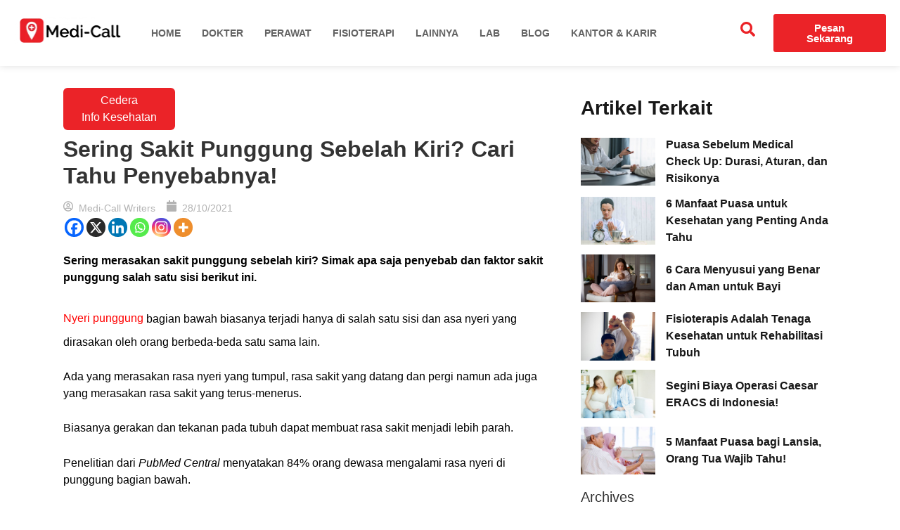

--- FILE ---
content_type: text/html; charset=UTF-8
request_url: https://medi-call.id/blog/sakit-punggung-sebelah-kiri/
body_size: 34327
content:
<!DOCTYPE html><html lang="en-US"><head><script data-no-optimize="1">var litespeed_docref=sessionStorage.getItem("litespeed_docref");litespeed_docref&&(Object.defineProperty(document,"referrer",{get:function(){return litespeed_docref}}),sessionStorage.removeItem("litespeed_docref"));</script> <meta charset="UTF-8"><meta name="viewport" content="width=device-width, initial-scale=1.0, viewport-fit=cover" /><meta name='robots' content='index, follow, max-image-preview:large, max-snippet:-1, max-video-preview:-1' /><title>Sakit Punggung Sebelah Kiri Cari Tahu Penyebabnya</title><meta name="description" content="Sering merasakan sakit punggung sebelah kiri? Simak apa saja penyebab dan faktor sakit punggung salah satu sisi berikut ini." /><link rel="canonical" href="https://medi-call.id/blog/sakit-punggung-sebelah-kiri/" /><meta property="og:locale" content="en_US" /><meta property="og:type" content="article" /><meta property="og:title" content="Sakit Punggung Sebelah Kiri Cari Tahu Penyebabnya" /><meta property="og:description" content="Sering merasakan sakit punggung sebelah kiri? Simak apa saja penyebab dan faktor sakit punggung salah satu sisi berikut ini." /><meta property="og:url" content="https://medi-call.id/blog/sakit-punggung-sebelah-kiri/" /><meta property="og:site_name" content="Medi Call Blog" /><meta property="article:publisher" content="http://facebook.com/medicall.id/" /><meta property="article:published_time" content="2021-10-28T10:10:16+00:00" /><meta property="article:modified_time" content="2024-10-20T13:53:24+00:00" /><meta property="og:image" content="https://medi-call.id/blog/wp-content/uploads/2021/10/Sakit-Punggung-Sebelah-Kiri-Medi-Call.jpg" /><meta property="og:image:width" content="1117" /><meta property="og:image:height" content="720" /><meta property="og:image:type" content="image/jpeg" /><meta name="author" content="Medi-Call Writers" /><meta name="twitter:card" content="summary_large_image" /><meta name="twitter:creator" content="@medicall_id" /><meta name="twitter:site" content="@medicall_id" /> <script type="application/ld+json" class="yoast-schema-graph">{"@context":"https://schema.org","@graph":[{"@type":"Article","@id":"https://medi-call.id/blog/sakit-punggung-sebelah-kiri/#article","isPartOf":{"@id":"https://medi-call.id/blog/sakit-punggung-sebelah-kiri/"},"author":{"@id":"https://medi-call.id/blog/#/schema/person/1cfbf08fff6d75d05d3e2b911ff40106"},"headline":"Sering Sakit Punggung Sebelah Kiri? Cari Tahu Penyebabnya!","datePublished":"2021-10-28T10:10:16+00:00","dateModified":"2024-10-20T13:53:24+00:00","mainEntityOfPage":{"@id":"https://medi-call.id/blog/sakit-punggung-sebelah-kiri/"},"wordCount":557,"commentCount":0,"publisher":{"@id":"https://medi-call.id/blog/#organization"},"image":{"@id":"https://medi-call.id/blog/sakit-punggung-sebelah-kiri/#primaryimage"},"thumbnailUrl":"https://medi-call.id/blog/wp-content/uploads/2021/10/Sakit-Punggung-Sebelah-Kiri-Medi-Call.jpg","keywords":["fisioterapi ke rumah","fisioterapis ke rumah","medi-call"],"articleSection":["Cedera","Info Kesehatan"],"inLanguage":"en-US","potentialAction":[{"@type":"CommentAction","name":"Comment","target":["https://medi-call.id/blog/sakit-punggung-sebelah-kiri/#respond"]}]},{"@type":"WebPage","@id":"https://medi-call.id/blog/sakit-punggung-sebelah-kiri/","url":"https://medi-call.id/blog/sakit-punggung-sebelah-kiri/","name":"Sakit Punggung Sebelah Kiri Cari Tahu Penyebabnya","isPartOf":{"@id":"https://medi-call.id/blog/#website"},"primaryImageOfPage":{"@id":"https://medi-call.id/blog/sakit-punggung-sebelah-kiri/#primaryimage"},"image":{"@id":"https://medi-call.id/blog/sakit-punggung-sebelah-kiri/#primaryimage"},"thumbnailUrl":"https://medi-call.id/blog/wp-content/uploads/2021/10/Sakit-Punggung-Sebelah-Kiri-Medi-Call.jpg","datePublished":"2021-10-28T10:10:16+00:00","dateModified":"2024-10-20T13:53:24+00:00","description":"Sering merasakan sakit punggung sebelah kiri? Simak apa saja penyebab dan faktor sakit punggung salah satu sisi berikut ini.","breadcrumb":{"@id":"https://medi-call.id/blog/sakit-punggung-sebelah-kiri/#breadcrumb"},"inLanguage":"en-US","potentialAction":[{"@type":"ReadAction","target":["https://medi-call.id/blog/sakit-punggung-sebelah-kiri/"]}],"author":{"@id":"https://medi-call.id/blog/#/schema/person/1cfbf08fff6d75d05d3e2b911ff40106"}},{"@type":"ImageObject","inLanguage":"en-US","@id":"https://medi-call.id/blog/sakit-punggung-sebelah-kiri/#primaryimage","url":"https://medi-call.id/blog/wp-content/uploads/2021/10/Sakit-Punggung-Sebelah-Kiri-Medi-Call.jpg","contentUrl":"https://medi-call.id/blog/wp-content/uploads/2021/10/Sakit-Punggung-Sebelah-Kiri-Medi-Call.jpg","width":1117,"height":720,"caption":"Sakit Punggung Sebelah Kiri Medi-Call"},{"@type":"BreadcrumbList","@id":"https://medi-call.id/blog/sakit-punggung-sebelah-kiri/#breadcrumb","itemListElement":[{"@type":"ListItem","position":1,"name":"Beranda","item":"https://medi-call.id/blog/"},{"@type":"ListItem","position":2,"name":"Sering Sakit Punggung Sebelah Kiri? Cari Tahu Penyebabnya!"}]},{"@type":"WebSite","@id":"https://medi-call.id/blog/#website","url":"https://medi-call.id/blog/","name":"Medi Blog","description":"","publisher":{"@id":"https://medi-call.id/blog/#organization"},"potentialAction":[{"@type":"SearchAction","target":{"@type":"EntryPoint","urlTemplate":"https://medi-call.id/blog/?s={search_term_string}"},"query-input":{"@type":"PropertyValueSpecification","valueRequired":true,"valueName":"search_term_string"}}],"inLanguage":"en-US"},{"@type":"Organization","@id":"https://medi-call.id/blog/#organization","name":"Medi Blog","url":"https://medi-call.id/blog/","logo":{"@type":"ImageObject","inLanguage":"en-US","@id":"https://medi-call.id/blog/#/schema/logo/image/","url":"https://medi-call.id/blog/wp-content/uploads/2024/06/cropped-cropped-logo-medi-call.png","contentUrl":"https://medi-call.id/blog/wp-content/uploads/2024/06/cropped-cropped-logo-medi-call.png","width":512,"height":512,"caption":"Medi Blog"},"image":{"@id":"https://medi-call.id/blog/#/schema/logo/image/"},"sameAs":["http://facebook.com/medicall.id/","https://x.com/medicall_id"]},{"@type":"Person","@id":"https://medi-call.id/blog/#/schema/person/1cfbf08fff6d75d05d3e2b911ff40106","name":"Medi-Call Writers","image":{"@type":"ImageObject","inLanguage":"en-US","@id":"https://medi-call.id/blog/#/schema/person/image/40805767bb79df31a203d8cb0364ea12","url":"https://medi-call.id/blog/wp-content/litespeed/avatar/2d40e809b373ad56feb297bb21f6d4c0.jpg?ver=1768799803","contentUrl":"https://medi-call.id/blog/wp-content/litespeed/avatar/2d40e809b373ad56feb297bb21f6d4c0.jpg?ver=1768799803","caption":"Medi-Call Writers"},"url":"https://medi-call.id/blog/author/medicall_editor/"}]}</script> <link rel="alternate" type="application/rss+xml" title="Medi Call Blog &raquo; Feed" href="https://medi-call.id/blog/feed/" /><link rel="alternate" type="application/rss+xml" title="Medi Call Blog &raquo; Comments Feed" href="https://medi-call.id/blog/comments/feed/" /><link rel="alternate" type="application/rss+xml" title="Medi Call Blog &raquo; Sering Sakit Punggung Sebelah Kiri? Cari Tahu Penyebabnya! Comments Feed" href="https://medi-call.id/blog/sakit-punggung-sebelah-kiri/feed/" /><link rel="alternate" title="oEmbed (JSON)" type="application/json+oembed" href="https://medi-call.id/blog/wp-json/oembed/1.0/embed?url=https%3A%2F%2Fmedi-call.id%2Fblog%2Fsakit-punggung-sebelah-kiri%2F" /><link rel="alternate" title="oEmbed (XML)" type="text/xml+oembed" href="https://medi-call.id/blog/wp-json/oembed/1.0/embed?url=https%3A%2F%2Fmedi-call.id%2Fblog%2Fsakit-punggung-sebelah-kiri%2F&#038;format=xml" /><style id='wp-img-auto-sizes-contain-inline-css'>img:is([sizes=auto i],[sizes^="auto," i]){contain-intrinsic-size:3000px 1500px}
/*# sourceURL=wp-img-auto-sizes-contain-inline-css */</style><link data-optimized="2" rel="stylesheet" href="https://medi-call.id/blog/wp-content/litespeed/css/07123a4e14a4c45bf3b5181614355503.css?ver=4b245" /><style id='global-styles-inline-css'>:root{--wp--preset--aspect-ratio--square: 1;--wp--preset--aspect-ratio--4-3: 4/3;--wp--preset--aspect-ratio--3-4: 3/4;--wp--preset--aspect-ratio--3-2: 3/2;--wp--preset--aspect-ratio--2-3: 2/3;--wp--preset--aspect-ratio--16-9: 16/9;--wp--preset--aspect-ratio--9-16: 9/16;--wp--preset--color--black: #000000;--wp--preset--color--cyan-bluish-gray: #abb8c3;--wp--preset--color--white: #ffffff;--wp--preset--color--pale-pink: #f78da7;--wp--preset--color--vivid-red: #cf2e2e;--wp--preset--color--luminous-vivid-orange: #ff6900;--wp--preset--color--luminous-vivid-amber: #fcb900;--wp--preset--color--light-green-cyan: #7bdcb5;--wp--preset--color--vivid-green-cyan: #00d084;--wp--preset--color--pale-cyan-blue: #8ed1fc;--wp--preset--color--vivid-cyan-blue: #0693e3;--wp--preset--color--vivid-purple: #9b51e0;--wp--preset--gradient--vivid-cyan-blue-to-vivid-purple: linear-gradient(135deg,rgb(6,147,227) 0%,rgb(155,81,224) 100%);--wp--preset--gradient--light-green-cyan-to-vivid-green-cyan: linear-gradient(135deg,rgb(122,220,180) 0%,rgb(0,208,130) 100%);--wp--preset--gradient--luminous-vivid-amber-to-luminous-vivid-orange: linear-gradient(135deg,rgb(252,185,0) 0%,rgb(255,105,0) 100%);--wp--preset--gradient--luminous-vivid-orange-to-vivid-red: linear-gradient(135deg,rgb(255,105,0) 0%,rgb(207,46,46) 100%);--wp--preset--gradient--very-light-gray-to-cyan-bluish-gray: linear-gradient(135deg,rgb(238,238,238) 0%,rgb(169,184,195) 100%);--wp--preset--gradient--cool-to-warm-spectrum: linear-gradient(135deg,rgb(74,234,220) 0%,rgb(151,120,209) 20%,rgb(207,42,186) 40%,rgb(238,44,130) 60%,rgb(251,105,98) 80%,rgb(254,248,76) 100%);--wp--preset--gradient--blush-light-purple: linear-gradient(135deg,rgb(255,206,236) 0%,rgb(152,150,240) 100%);--wp--preset--gradient--blush-bordeaux: linear-gradient(135deg,rgb(254,205,165) 0%,rgb(254,45,45) 50%,rgb(107,0,62) 100%);--wp--preset--gradient--luminous-dusk: linear-gradient(135deg,rgb(255,203,112) 0%,rgb(199,81,192) 50%,rgb(65,88,208) 100%);--wp--preset--gradient--pale-ocean: linear-gradient(135deg,rgb(255,245,203) 0%,rgb(182,227,212) 50%,rgb(51,167,181) 100%);--wp--preset--gradient--electric-grass: linear-gradient(135deg,rgb(202,248,128) 0%,rgb(113,206,126) 100%);--wp--preset--gradient--midnight: linear-gradient(135deg,rgb(2,3,129) 0%,rgb(40,116,252) 100%);--wp--preset--font-size--small: 13px;--wp--preset--font-size--medium: 20px;--wp--preset--font-size--large: 36px;--wp--preset--font-size--x-large: 42px;--wp--preset--spacing--20: 0.44rem;--wp--preset--spacing--30: 0.67rem;--wp--preset--spacing--40: 1rem;--wp--preset--spacing--50: 1.5rem;--wp--preset--spacing--60: 2.25rem;--wp--preset--spacing--70: 3.38rem;--wp--preset--spacing--80: 5.06rem;--wp--preset--shadow--natural: 6px 6px 9px rgba(0, 0, 0, 0.2);--wp--preset--shadow--deep: 12px 12px 50px rgba(0, 0, 0, 0.4);--wp--preset--shadow--sharp: 6px 6px 0px rgba(0, 0, 0, 0.2);--wp--preset--shadow--outlined: 6px 6px 0px -3px rgb(255, 255, 255), 6px 6px rgb(0, 0, 0);--wp--preset--shadow--crisp: 6px 6px 0px rgb(0, 0, 0);}:root { --wp--style--global--content-size: 800px;--wp--style--global--wide-size: 1200px; }:where(body) { margin: 0; }.wp-site-blocks > .alignleft { float: left; margin-right: 2em; }.wp-site-blocks > .alignright { float: right; margin-left: 2em; }.wp-site-blocks > .aligncenter { justify-content: center; margin-left: auto; margin-right: auto; }:where(.wp-site-blocks) > * { margin-block-start: 24px; margin-block-end: 0; }:where(.wp-site-blocks) > :first-child { margin-block-start: 0; }:where(.wp-site-blocks) > :last-child { margin-block-end: 0; }:root { --wp--style--block-gap: 24px; }:root :where(.is-layout-flow) > :first-child{margin-block-start: 0;}:root :where(.is-layout-flow) > :last-child{margin-block-end: 0;}:root :where(.is-layout-flow) > *{margin-block-start: 24px;margin-block-end: 0;}:root :where(.is-layout-constrained) > :first-child{margin-block-start: 0;}:root :where(.is-layout-constrained) > :last-child{margin-block-end: 0;}:root :where(.is-layout-constrained) > *{margin-block-start: 24px;margin-block-end: 0;}:root :where(.is-layout-flex){gap: 24px;}:root :where(.is-layout-grid){gap: 24px;}.is-layout-flow > .alignleft{float: left;margin-inline-start: 0;margin-inline-end: 2em;}.is-layout-flow > .alignright{float: right;margin-inline-start: 2em;margin-inline-end: 0;}.is-layout-flow > .aligncenter{margin-left: auto !important;margin-right: auto !important;}.is-layout-constrained > .alignleft{float: left;margin-inline-start: 0;margin-inline-end: 2em;}.is-layout-constrained > .alignright{float: right;margin-inline-start: 2em;margin-inline-end: 0;}.is-layout-constrained > .aligncenter{margin-left: auto !important;margin-right: auto !important;}.is-layout-constrained > :where(:not(.alignleft):not(.alignright):not(.alignfull)){max-width: var(--wp--style--global--content-size);margin-left: auto !important;margin-right: auto !important;}.is-layout-constrained > .alignwide{max-width: var(--wp--style--global--wide-size);}body .is-layout-flex{display: flex;}.is-layout-flex{flex-wrap: wrap;align-items: center;}.is-layout-flex > :is(*, div){margin: 0;}body .is-layout-grid{display: grid;}.is-layout-grid > :is(*, div){margin: 0;}body{padding-top: 0px;padding-right: 0px;padding-bottom: 0px;padding-left: 0px;}a:where(:not(.wp-element-button)){text-decoration: underline;}:root :where(.wp-element-button, .wp-block-button__link){background-color: #32373c;border-width: 0;color: #fff;font-family: inherit;font-size: inherit;font-style: inherit;font-weight: inherit;letter-spacing: inherit;line-height: inherit;padding-top: calc(0.667em + 2px);padding-right: calc(1.333em + 2px);padding-bottom: calc(0.667em + 2px);padding-left: calc(1.333em + 2px);text-decoration: none;text-transform: inherit;}.has-black-color{color: var(--wp--preset--color--black) !important;}.has-cyan-bluish-gray-color{color: var(--wp--preset--color--cyan-bluish-gray) !important;}.has-white-color{color: var(--wp--preset--color--white) !important;}.has-pale-pink-color{color: var(--wp--preset--color--pale-pink) !important;}.has-vivid-red-color{color: var(--wp--preset--color--vivid-red) !important;}.has-luminous-vivid-orange-color{color: var(--wp--preset--color--luminous-vivid-orange) !important;}.has-luminous-vivid-amber-color{color: var(--wp--preset--color--luminous-vivid-amber) !important;}.has-light-green-cyan-color{color: var(--wp--preset--color--light-green-cyan) !important;}.has-vivid-green-cyan-color{color: var(--wp--preset--color--vivid-green-cyan) !important;}.has-pale-cyan-blue-color{color: var(--wp--preset--color--pale-cyan-blue) !important;}.has-vivid-cyan-blue-color{color: var(--wp--preset--color--vivid-cyan-blue) !important;}.has-vivid-purple-color{color: var(--wp--preset--color--vivid-purple) !important;}.has-black-background-color{background-color: var(--wp--preset--color--black) !important;}.has-cyan-bluish-gray-background-color{background-color: var(--wp--preset--color--cyan-bluish-gray) !important;}.has-white-background-color{background-color: var(--wp--preset--color--white) !important;}.has-pale-pink-background-color{background-color: var(--wp--preset--color--pale-pink) !important;}.has-vivid-red-background-color{background-color: var(--wp--preset--color--vivid-red) !important;}.has-luminous-vivid-orange-background-color{background-color: var(--wp--preset--color--luminous-vivid-orange) !important;}.has-luminous-vivid-amber-background-color{background-color: var(--wp--preset--color--luminous-vivid-amber) !important;}.has-light-green-cyan-background-color{background-color: var(--wp--preset--color--light-green-cyan) !important;}.has-vivid-green-cyan-background-color{background-color: var(--wp--preset--color--vivid-green-cyan) !important;}.has-pale-cyan-blue-background-color{background-color: var(--wp--preset--color--pale-cyan-blue) !important;}.has-vivid-cyan-blue-background-color{background-color: var(--wp--preset--color--vivid-cyan-blue) !important;}.has-vivid-purple-background-color{background-color: var(--wp--preset--color--vivid-purple) !important;}.has-black-border-color{border-color: var(--wp--preset--color--black) !important;}.has-cyan-bluish-gray-border-color{border-color: var(--wp--preset--color--cyan-bluish-gray) !important;}.has-white-border-color{border-color: var(--wp--preset--color--white) !important;}.has-pale-pink-border-color{border-color: var(--wp--preset--color--pale-pink) !important;}.has-vivid-red-border-color{border-color: var(--wp--preset--color--vivid-red) !important;}.has-luminous-vivid-orange-border-color{border-color: var(--wp--preset--color--luminous-vivid-orange) !important;}.has-luminous-vivid-amber-border-color{border-color: var(--wp--preset--color--luminous-vivid-amber) !important;}.has-light-green-cyan-border-color{border-color: var(--wp--preset--color--light-green-cyan) !important;}.has-vivid-green-cyan-border-color{border-color: var(--wp--preset--color--vivid-green-cyan) !important;}.has-pale-cyan-blue-border-color{border-color: var(--wp--preset--color--pale-cyan-blue) !important;}.has-vivid-cyan-blue-border-color{border-color: var(--wp--preset--color--vivid-cyan-blue) !important;}.has-vivid-purple-border-color{border-color: var(--wp--preset--color--vivid-purple) !important;}.has-vivid-cyan-blue-to-vivid-purple-gradient-background{background: var(--wp--preset--gradient--vivid-cyan-blue-to-vivid-purple) !important;}.has-light-green-cyan-to-vivid-green-cyan-gradient-background{background: var(--wp--preset--gradient--light-green-cyan-to-vivid-green-cyan) !important;}.has-luminous-vivid-amber-to-luminous-vivid-orange-gradient-background{background: var(--wp--preset--gradient--luminous-vivid-amber-to-luminous-vivid-orange) !important;}.has-luminous-vivid-orange-to-vivid-red-gradient-background{background: var(--wp--preset--gradient--luminous-vivid-orange-to-vivid-red) !important;}.has-very-light-gray-to-cyan-bluish-gray-gradient-background{background: var(--wp--preset--gradient--very-light-gray-to-cyan-bluish-gray) !important;}.has-cool-to-warm-spectrum-gradient-background{background: var(--wp--preset--gradient--cool-to-warm-spectrum) !important;}.has-blush-light-purple-gradient-background{background: var(--wp--preset--gradient--blush-light-purple) !important;}.has-blush-bordeaux-gradient-background{background: var(--wp--preset--gradient--blush-bordeaux) !important;}.has-luminous-dusk-gradient-background{background: var(--wp--preset--gradient--luminous-dusk) !important;}.has-pale-ocean-gradient-background{background: var(--wp--preset--gradient--pale-ocean) !important;}.has-electric-grass-gradient-background{background: var(--wp--preset--gradient--electric-grass) !important;}.has-midnight-gradient-background{background: var(--wp--preset--gradient--midnight) !important;}.has-small-font-size{font-size: var(--wp--preset--font-size--small) !important;}.has-medium-font-size{font-size: var(--wp--preset--font-size--medium) !important;}.has-large-font-size{font-size: var(--wp--preset--font-size--large) !important;}.has-x-large-font-size{font-size: var(--wp--preset--font-size--x-large) !important;}
:root :where(.wp-block-pullquote){font-size: 1.5em;line-height: 1.6;}
/*# sourceURL=global-styles-inline-css */</style><style id='ez-toc-inline-css'>div#ez-toc-container .ez-toc-title {font-size: 120%;}div#ez-toc-container .ez-toc-title {font-weight: 500;}div#ez-toc-container ul li , div#ez-toc-container ul li a {font-size: 95%;}div#ez-toc-container ul li , div#ez-toc-container ul li a {font-weight: 500;}div#ez-toc-container nav ul ul li {font-size: 90%;}
.ez-toc-container-direction {direction: ltr;}.ez-toc-counter ul{counter-reset: item ;}.ez-toc-counter nav ul li a::before {content: counters(item, '.', decimal) '. ';display: inline-block;counter-increment: item;flex-grow: 0;flex-shrink: 0;margin-right: .2em; float: left; }.ez-toc-widget-direction {direction: ltr;}.ez-toc-widget-container ul{counter-reset: item ;}.ez-toc-widget-container nav ul li a::before {content: counters(item, '.', decimal) '. ';display: inline-block;counter-increment: item;flex-grow: 0;flex-shrink: 0;margin-right: .2em; float: left; }
/*# sourceURL=ez-toc-inline-css */</style><style id='heateor_sss_frontend_css-inline-css'>.heateor_sss_button_instagram span.heateor_sss_svg,a.heateor_sss_instagram span.heateor_sss_svg{background:radial-gradient(circle at 30% 107%,#fdf497 0,#fdf497 5%,#fd5949 45%,#d6249f 60%,#285aeb 90%)}.heateor_sss_horizontal_sharing .heateor_sss_svg,.heateor_sss_standard_follow_icons_container .heateor_sss_svg{color:#fff;border-width:0px;border-style:solid;border-color:transparent}.heateor_sss_horizontal_sharing .heateorSssTCBackground{color:#666}.heateor_sss_horizontal_sharing span.heateor_sss_svg:hover,.heateor_sss_standard_follow_icons_container span.heateor_sss_svg:hover{border-color:transparent;}.heateor_sss_vertical_sharing span.heateor_sss_svg,.heateor_sss_floating_follow_icons_container span.heateor_sss_svg{color:#fff;border-width:0px;border-style:solid;border-color:transparent;}.heateor_sss_vertical_sharing .heateorSssTCBackground{color:#666;}.heateor_sss_vertical_sharing span.heateor_sss_svg:hover,.heateor_sss_floating_follow_icons_container span.heateor_sss_svg:hover{border-color:transparent;}@media screen and (max-width:783px) {.heateor_sss_vertical_sharing{display:none!important}}
/*# sourceURL=heateor_sss_frontend_css-inline-css */</style><style id='wpdiscuz-frontend-css-inline-css'>#wpdcom .wpd-blog-administrator .wpd-comment-label{color:#ffffff;background-color:#00B38F;border:none}#wpdcom .wpd-blog-administrator .wpd-comment-author, #wpdcom .wpd-blog-administrator .wpd-comment-author a{color:#00B38F}#wpdcom.wpd-layout-1 .wpd-comment .wpd-blog-administrator .wpd-avatar img{border-color:#00B38F}#wpdcom.wpd-layout-2 .wpd-comment.wpd-reply .wpd-comment-wrap.wpd-blog-administrator{border-left:3px solid #00B38F}#wpdcom.wpd-layout-2 .wpd-comment .wpd-blog-administrator .wpd-avatar img{border-bottom-color:#00B38F}#wpdcom.wpd-layout-3 .wpd-blog-administrator .wpd-comment-subheader{border-top:1px dashed #00B38F}#wpdcom.wpd-layout-3 .wpd-reply .wpd-blog-administrator .wpd-comment-right{border-left:1px solid #00B38F}#wpdcom .wpd-blog-editor .wpd-comment-label{color:#ffffff;background-color:#00B38F;border:none}#wpdcom .wpd-blog-editor .wpd-comment-author, #wpdcom .wpd-blog-editor .wpd-comment-author a{color:#00B38F}#wpdcom.wpd-layout-1 .wpd-comment .wpd-blog-editor .wpd-avatar img{border-color:#00B38F}#wpdcom.wpd-layout-2 .wpd-comment.wpd-reply .wpd-comment-wrap.wpd-blog-editor{border-left:3px solid #00B38F}#wpdcom.wpd-layout-2 .wpd-comment .wpd-blog-editor .wpd-avatar img{border-bottom-color:#00B38F}#wpdcom.wpd-layout-3 .wpd-blog-editor .wpd-comment-subheader{border-top:1px dashed #00B38F}#wpdcom.wpd-layout-3 .wpd-reply .wpd-blog-editor .wpd-comment-right{border-left:1px solid #00B38F}#wpdcom .wpd-blog-author .wpd-comment-label{color:#ffffff;background-color:#00B38F;border:none}#wpdcom .wpd-blog-author .wpd-comment-author, #wpdcom .wpd-blog-author .wpd-comment-author a{color:#00B38F}#wpdcom.wpd-layout-1 .wpd-comment .wpd-blog-author .wpd-avatar img{border-color:#00B38F}#wpdcom.wpd-layout-2 .wpd-comment .wpd-blog-author .wpd-avatar img{border-bottom-color:#00B38F}#wpdcom.wpd-layout-3 .wpd-blog-author .wpd-comment-subheader{border-top:1px dashed #00B38F}#wpdcom.wpd-layout-3 .wpd-reply .wpd-blog-author .wpd-comment-right{border-left:1px solid #00B38F}#wpdcom .wpd-blog-contributor .wpd-comment-label{color:#ffffff;background-color:#00B38F;border:none}#wpdcom .wpd-blog-contributor .wpd-comment-author, #wpdcom .wpd-blog-contributor .wpd-comment-author a{color:#00B38F}#wpdcom.wpd-layout-1 .wpd-comment .wpd-blog-contributor .wpd-avatar img{border-color:#00B38F}#wpdcom.wpd-layout-2 .wpd-comment .wpd-blog-contributor .wpd-avatar img{border-bottom-color:#00B38F}#wpdcom.wpd-layout-3 .wpd-blog-contributor .wpd-comment-subheader{border-top:1px dashed #00B38F}#wpdcom.wpd-layout-3 .wpd-reply .wpd-blog-contributor .wpd-comment-right{border-left:1px solid #00B38F}#wpdcom .wpd-blog-subscriber .wpd-comment-label{color:#ffffff;background-color:#00B38F;border:none}#wpdcom .wpd-blog-subscriber .wpd-comment-author, #wpdcom .wpd-blog-subscriber .wpd-comment-author a{color:#00B38F}#wpdcom.wpd-layout-2 .wpd-comment .wpd-blog-subscriber .wpd-avatar img{border-bottom-color:#00B38F}#wpdcom.wpd-layout-3 .wpd-blog-subscriber .wpd-comment-subheader{border-top:1px dashed #00B38F}#wpdcom .wpd-blog-wpseo_manager .wpd-comment-label{color:#ffffff;background-color:#00B38F;border:none}#wpdcom .wpd-blog-wpseo_manager .wpd-comment-author, #wpdcom .wpd-blog-wpseo_manager .wpd-comment-author a{color:#00B38F}#wpdcom.wpd-layout-1 .wpd-comment .wpd-blog-wpseo_manager .wpd-avatar img{border-color:#00B38F}#wpdcom.wpd-layout-2 .wpd-comment .wpd-blog-wpseo_manager .wpd-avatar img{border-bottom-color:#00B38F}#wpdcom.wpd-layout-3 .wpd-blog-wpseo_manager .wpd-comment-subheader{border-top:1px dashed #00B38F}#wpdcom.wpd-layout-3 .wpd-reply .wpd-blog-wpseo_manager .wpd-comment-right{border-left:1px solid #00B38F}#wpdcom .wpd-blog-wpseo_editor .wpd-comment-label{color:#ffffff;background-color:#00B38F;border:none}#wpdcom .wpd-blog-wpseo_editor .wpd-comment-author, #wpdcom .wpd-blog-wpseo_editor .wpd-comment-author a{color:#00B38F}#wpdcom.wpd-layout-1 .wpd-comment .wpd-blog-wpseo_editor .wpd-avatar img{border-color:#00B38F}#wpdcom.wpd-layout-2 .wpd-comment .wpd-blog-wpseo_editor .wpd-avatar img{border-bottom-color:#00B38F}#wpdcom.wpd-layout-3 .wpd-blog-wpseo_editor .wpd-comment-subheader{border-top:1px dashed #00B38F}#wpdcom.wpd-layout-3 .wpd-reply .wpd-blog-wpseo_editor .wpd-comment-right{border-left:1px solid #00B38F}#wpdcom .wpd-blog-post_author .wpd-comment-label{color:#ffffff;background-color:#00B38F;border:none}#wpdcom .wpd-blog-post_author .wpd-comment-author, #wpdcom .wpd-blog-post_author .wpd-comment-author a{color:#00B38F}#wpdcom .wpd-blog-post_author .wpd-avatar img{border-color:#00B38F}#wpdcom.wpd-layout-1 .wpd-comment .wpd-blog-post_author .wpd-avatar img{border-color:#00B38F}#wpdcom.wpd-layout-2 .wpd-comment.wpd-reply .wpd-comment-wrap.wpd-blog-post_author{border-left:3px solid #00B38F}#wpdcom.wpd-layout-2 .wpd-comment .wpd-blog-post_author .wpd-avatar img{border-bottom-color:#00B38F}#wpdcom.wpd-layout-3 .wpd-blog-post_author .wpd-comment-subheader{border-top:1px dashed #00B38F}#wpdcom.wpd-layout-3 .wpd-reply .wpd-blog-post_author .wpd-comment-right{border-left:1px solid #00B38F}#wpdcom .wpd-blog-guest .wpd-comment-label{color:#ffffff;background-color:#00B38F;border:none}#wpdcom .wpd-blog-guest .wpd-comment-author, #wpdcom .wpd-blog-guest .wpd-comment-author a{color:#00B38F}#wpdcom.wpd-layout-3 .wpd-blog-guest .wpd-comment-subheader{border-top:1px dashed #00B38F}#comments, #respond, .comments-area, #wpdcom{}#wpdcom .ql-editor > *{color:#777777}#wpdcom .ql-editor::before{}#wpdcom .ql-toolbar{border:1px solid #DDDDDD;border-top:none}#wpdcom .ql-container{border:1px solid #DDDDDD;border-bottom:none}#wpdcom .wpd-form-row .wpdiscuz-item input[type="text"], #wpdcom .wpd-form-row .wpdiscuz-item input[type="email"], #wpdcom .wpd-form-row .wpdiscuz-item input[type="url"], #wpdcom .wpd-form-row .wpdiscuz-item input[type="color"], #wpdcom .wpd-form-row .wpdiscuz-item input[type="date"], #wpdcom .wpd-form-row .wpdiscuz-item input[type="datetime"], #wpdcom .wpd-form-row .wpdiscuz-item input[type="datetime-local"], #wpdcom .wpd-form-row .wpdiscuz-item input[type="month"], #wpdcom .wpd-form-row .wpdiscuz-item input[type="number"], #wpdcom .wpd-form-row .wpdiscuz-item input[type="time"], #wpdcom textarea, #wpdcom select{border:1px solid #DDDDDD;color:#777777}#wpdcom .wpd-form-row .wpdiscuz-item textarea{border:1px solid #DDDDDD}#wpdcom input::placeholder, #wpdcom textarea::placeholder, #wpdcom input::-moz-placeholder, #wpdcom textarea::-webkit-input-placeholder{}#wpdcom .wpd-comment-text{color:#777777}#wpdcom .wpd-thread-head .wpd-thread-info{border-bottom:2px solid #00B38F}#wpdcom .wpd-thread-head .wpd-thread-info.wpd-reviews-tab svg{fill:#00B38F}#wpdcom .wpd-thread-head .wpdiscuz-user-settings{border-bottom:2px solid #00B38F}#wpdcom .wpd-thread-head .wpdiscuz-user-settings:hover{color:#00B38F}#wpdcom .wpd-comment .wpd-follow-link:hover{color:#00B38F}#wpdcom .wpd-comment-status .wpd-sticky{color:#00B38F}#wpdcom .wpd-thread-filter .wpdf-active{color:#00B38F;border-bottom-color:#00B38F}#wpdcom .wpd-comment-info-bar{border:1px dashed #33c3a6;background:#e6f8f4}#wpdcom .wpd-comment-info-bar .wpd-current-view i{color:#00B38F}#wpdcom .wpd-filter-view-all:hover{background:#00B38F}#wpdcom .wpdiscuz-item .wpdiscuz-rating > label{color:#DDDDDD}#wpdcom .wpdiscuz-item .wpdiscuz-rating:not(:checked) > label:hover, .wpdiscuz-rating:not(:checked) > label:hover ~ label{}#wpdcom .wpdiscuz-item .wpdiscuz-rating > input ~ label:hover, #wpdcom .wpdiscuz-item .wpdiscuz-rating > input:not(:checked) ~ label:hover ~ label, #wpdcom .wpdiscuz-item .wpdiscuz-rating > input:not(:checked) ~ label:hover ~ label{color:#FFED85}#wpdcom .wpdiscuz-item .wpdiscuz-rating > input:checked ~ label:hover, #wpdcom .wpdiscuz-item .wpdiscuz-rating > input:checked ~ label:hover, #wpdcom .wpdiscuz-item .wpdiscuz-rating > label:hover ~ input:checked ~ label, #wpdcom .wpdiscuz-item .wpdiscuz-rating > input:checked + label:hover ~ label, #wpdcom .wpdiscuz-item .wpdiscuz-rating > input:checked ~ label:hover ~ label, .wpd-custom-field .wcf-active-star, #wpdcom .wpdiscuz-item .wpdiscuz-rating > input:checked ~ label{color:#FFD700}#wpd-post-rating .wpd-rating-wrap .wpd-rating-stars svg .wpd-star{fill:#DDDDDD}#wpd-post-rating .wpd-rating-wrap .wpd-rating-stars svg .wpd-active{fill:#FFD700}#wpd-post-rating .wpd-rating-wrap .wpd-rate-starts svg .wpd-star{fill:#DDDDDD}#wpd-post-rating .wpd-rating-wrap .wpd-rate-starts:hover svg .wpd-star{fill:#FFED85}#wpd-post-rating.wpd-not-rated .wpd-rating-wrap .wpd-rate-starts svg:hover ~ svg .wpd-star{fill:#DDDDDD}.wpdiscuz-post-rating-wrap .wpd-rating .wpd-rating-wrap .wpd-rating-stars svg .wpd-star{fill:#DDDDDD}.wpdiscuz-post-rating-wrap .wpd-rating .wpd-rating-wrap .wpd-rating-stars svg .wpd-active{fill:#FFD700}#wpdcom .wpd-comment .wpd-follow-active{color:#ff7a00}#wpdcom .page-numbers{color:#555;border:#555 1px solid}#wpdcom span.current{background:#555}#wpdcom.wpd-layout-1 .wpd-new-loaded-comment > .wpd-comment-wrap > .wpd-comment-right{background:#FFFAD6}#wpdcom.wpd-layout-2 .wpd-new-loaded-comment.wpd-comment > .wpd-comment-wrap > .wpd-comment-right{background:#FFFAD6}#wpdcom.wpd-layout-2 .wpd-new-loaded-comment.wpd-comment.wpd-reply > .wpd-comment-wrap > .wpd-comment-right{background:transparent}#wpdcom.wpd-layout-2 .wpd-new-loaded-comment.wpd-comment.wpd-reply > .wpd-comment-wrap{background:#FFFAD6}#wpdcom.wpd-layout-3 .wpd-new-loaded-comment.wpd-comment > .wpd-comment-wrap > .wpd-comment-right{background:#FFFAD6}#wpdcom .wpd-follow:hover i, #wpdcom .wpd-unfollow:hover i, #wpdcom .wpd-comment .wpd-follow-active:hover i{color:#00B38F}#wpdcom .wpdiscuz-readmore{cursor:pointer;color:#00B38F}.wpd-custom-field .wcf-pasiv-star, #wpcomm .wpdiscuz-item .wpdiscuz-rating > label{color:#DDDDDD}.wpd-wrapper .wpd-list-item.wpd-active{border-top:3px solid #00B38F}#wpdcom.wpd-layout-2 .wpd-comment.wpd-reply.wpd-unapproved-comment .wpd-comment-wrap{border-left:3px solid #FFFAD6}#wpdcom.wpd-layout-3 .wpd-comment.wpd-reply.wpd-unapproved-comment .wpd-comment-right{border-left:1px solid #FFFAD6}#wpdcom .wpd-prim-button{background-color:#07B290;color:#FFFFFF}#wpdcom .wpd_label__check i.wpdicon-on{color:#07B290;border:1px solid #83d9c8}#wpd-bubble-wrapper #wpd-bubble-all-comments-count{color:#1DB99A}#wpd-bubble-wrapper > div{background-color:#1DB99A}#wpd-bubble-wrapper > #wpd-bubble #wpd-bubble-add-message{background-color:#1DB99A}#wpd-bubble-wrapper > #wpd-bubble #wpd-bubble-add-message::before{border-left-color:#1DB99A;border-right-color:#1DB99A}#wpd-bubble-wrapper.wpd-right-corner > #wpd-bubble #wpd-bubble-add-message::before{border-left-color:#1DB99A;border-right-color:#1DB99A}.wpd-inline-icon-wrapper path.wpd-inline-icon-first{fill:#1DB99A}.wpd-inline-icon-count{background-color:#1DB99A}.wpd-inline-icon-count::before{border-right-color:#1DB99A}.wpd-inline-form-wrapper::before{border-bottom-color:#1DB99A}.wpd-inline-form-question{background-color:#1DB99A}.wpd-inline-form{background-color:#1DB99A}.wpd-last-inline-comments-wrapper{border-color:#1DB99A}.wpd-last-inline-comments-wrapper::before{border-bottom-color:#1DB99A}.wpd-last-inline-comments-wrapper .wpd-view-all-inline-comments{background:#1DB99A}.wpd-last-inline-comments-wrapper .wpd-view-all-inline-comments:hover,.wpd-last-inline-comments-wrapper .wpd-view-all-inline-comments:active,.wpd-last-inline-comments-wrapper .wpd-view-all-inline-comments:focus{background-color:#1DB99A}#wpdcom .ql-snow .ql-tooltip[data-mode="link"]::before{content:"Enter link:"}#wpdcom .ql-snow .ql-tooltip.ql-editing a.ql-action::after{content:"Save"}.comments-area{width:auto}
/*# sourceURL=wpdiscuz-frontend-css-inline-css */</style> <script type="litespeed/javascript" data-src="https://medi-call.id/blog/wp-includes/js/jquery/jquery.min.js" id="jquery-core-js"></script> <script id="jquery-js-after" type="litespeed/javascript">!function($){"use strict";$(document).ready(function(){$(this).scrollTop()>100&&$(".hfe-scroll-to-top-wrap").removeClass("hfe-scroll-to-top-hide"),$(window).scroll(function(){$(this).scrollTop()<100?$(".hfe-scroll-to-top-wrap").fadeOut(300):$(".hfe-scroll-to-top-wrap").fadeIn(300)}),$(".hfe-scroll-to-top-wrap").on("click",function(){$("html, body").animate({scrollTop:0},300);return!1})})}(jQuery);!function($){'use strict';$(document).ready(function(){var bar=$('.hfe-reading-progress-bar');if(!bar.length)return;$(window).on('scroll',function(){var s=$(window).scrollTop(),d=$(document).height()-$(window).height(),p=d?s/d*100:0;bar.css('width',p+'%')})})}(jQuery)</script> <link rel="https://api.w.org/" href="https://medi-call.id/blog/wp-json/" /><link rel="alternate" title="JSON" type="application/json" href="https://medi-call.id/blog/wp-json/wp/v2/posts/415432" /><link rel="EditURI" type="application/rsd+xml" title="RSD" href="https://medi-call.id/blog/xmlrpc.php?rsd" /><meta name="generator" content="WordPress 6.9" /><link rel='shortlink' href='https://medi-call.id/blog/?p=415432' /><meta name="generator" content="Elementor 3.33.3; features: e_font_icon_svg, additional_custom_breakpoints; settings: css_print_method-external, google_font-enabled, font_display-swap"><style>.e-con.e-parent:nth-of-type(n+4):not(.e-lazyloaded):not(.e-no-lazyload),
				.e-con.e-parent:nth-of-type(n+4):not(.e-lazyloaded):not(.e-no-lazyload) * {
					background-image: none !important;
				}
				@media screen and (max-height: 1024px) {
					.e-con.e-parent:nth-of-type(n+3):not(.e-lazyloaded):not(.e-no-lazyload),
					.e-con.e-parent:nth-of-type(n+3):not(.e-lazyloaded):not(.e-no-lazyload) * {
						background-image: none !important;
					}
				}
				@media screen and (max-height: 640px) {
					.e-con.e-parent:nth-of-type(n+2):not(.e-lazyloaded):not(.e-no-lazyload),
					.e-con.e-parent:nth-of-type(n+2):not(.e-lazyloaded):not(.e-no-lazyload) * {
						background-image: none !important;
					}
				}</style><link rel="icon" href="https://medi-call.id/blog/wp-content/uploads/2024/06/cropped-cropped-logo-medi-call-150x150.png" sizes="32x32" /><link rel="icon" href="https://medi-call.id/blog/wp-content/uploads/2024/06/cropped-cropped-logo-medi-call-300x300.png" sizes="192x192" /><link rel="apple-touch-icon" href="https://medi-call.id/blog/wp-content/uploads/2024/06/cropped-cropped-logo-medi-call-300x300.png" /><meta name="msapplication-TileImage" content="https://medi-call.id/blog/wp-content/uploads/2024/06/cropped-cropped-logo-medi-call-300x300.png" /><style id="wp-custom-css">/* ndrwdev.com */

.jkit-post-content p {
    margin: 6px 0;
}

.jkit-post-content img {
	margin: 21px 0;
}

.jkit-post-content h3 {
	margin-top: 21px;
	margin-bottom: 6px;
}

.jkit-post-content span {
	display: inline-block;
	margin: .6rem 0;
}

.jkit-post-content ul li {
	margin-top: 21px;
}

.jkit-post-content .wp-caption-text {
	margin-top: -12px;
	margin-bottom: 21px;
	font-size: 14px;
}

.wpd-form-foot .wc_website-wrapper {
	display: none;
}

/* ndrwdev.com */</style> <script type="litespeed/javascript">(function(w,d,s,l,i){w[l]=w[l]||[];w[l].push({'gtm.start':new Date().getTime(),event:'gtm.js'});var f=d.getElementsByTagName(s)[0],j=d.createElement(s),dl=l!='dataLayer'?'&l='+l:'';j.async=!0;j.src='https://www.googletagmanager.com/gtm.js?id='+i+dl;f.parentNode.insertBefore(j,f)})(window,document,'script','dataLayer','GTM-TJVHQ83')</script> </head><body class="wp-singular post-template-default single single-post postid-415432 single-format-standard wp-embed-responsive wp-theme-hello-elementor ehf-template-hello-elementor ehf-stylesheet-hello-elementor jkit-color-scheme hello-elementor-default elementor-default elementor-template-canvas elementor-kit-421116"><noscript><iframe data-lazyloaded="1" src="about:blank" data-litespeed-src="https://www.googletagmanager.com/ns.html?id=GTM-TJVHQ83"
height="0" width="0" style="display:none;visibility:hidden"></iframe></noscript><div class="ha-template-content-markup ha-template-content-header ha-template-content-theme-support"><div data-elementor-type="wp-post" data-elementor-id="421120" class="elementor elementor-421120" data-elementor-settings="{&quot;ha_cmc_init_switcher&quot;:&quot;no&quot;}"><div class="elementor-element elementor-element-e260a6d jkit-sticky-element--enabled e-flex e-con-boxed jkit-sticky-element-on--down jkit-sticky-position--sticky e-con e-parent" data-id="e260a6d" data-element_type="container" data-settings="{&quot;background_background&quot;:&quot;classic&quot;,&quot;jkit_sticky_device&quot;:[&quot;desktop&quot;,&quot;tablet&quot;,&quot;mobile&quot;],&quot;_ha_eqh_enable&quot;:false,&quot;jkit_sticky_top_position&quot;:{&quot;unit&quot;:&quot;px&quot;,&quot;size&quot;:0,&quot;sizes&quot;:[]}}"><div class="e-con-inner"><div class="elementor-element elementor-element-1638313 e-con-full e-flex e-con e-child" data-id="1638313" data-element_type="container" data-settings="{&quot;_ha_eqh_enable&quot;:false}"><div class="elementor-element elementor-element-1ebe366 elementor-widget elementor-widget-ha-site-logo happy-addon ha-site-logo" data-id="1ebe366" data-element_type="widget" data-widget_type="ha-site-logo.default"><div class="elementor-widget-container">
<a href="https://medi-call.id/blog/"><img data-lazyloaded="1" src="[data-uri]" width="323" height="81" data-src="https://medi-call.id/blog/wp-content/uploads/2024/07/cropped-LOGO-MEDI-CALL-header-web-hitam-768x192-ezgif.com-resize.webp" class="attachment-medium_large size-medium_large wp-image-422119" alt="" decoding="async" data-srcset="https://medi-call.id/blog/wp-content/uploads/2024/07/cropped-LOGO-MEDI-CALL-header-web-hitam-768x192-ezgif.com-resize.webp 323w, https://medi-call.id/blog/wp-content/uploads/2024/07/cropped-LOGO-MEDI-CALL-header-web-hitam-768x192-ezgif.com-resize-300x75.webp 300w" data-sizes="(max-width: 323px) 100vw, 323px" /></a></div></div></div><div class="elementor-element elementor-element-6ebf053 e-con-full e-flex e-con e-child" data-id="6ebf053" data-element_type="container" data-settings="{&quot;_ha_eqh_enable&quot;:false}"><div class="elementor-element elementor-element-f25fa09 elementor-widget elementor-widget-jkit_nav_menu" data-id="f25fa09" data-element_type="widget" data-settings="{&quot;st_submenu_item_text_hover_bg_background_background&quot;:&quot;classic&quot;}" data-widget_type="jkit_nav_menu.default"><div class="elementor-widget-container"><div  class="jeg-elementor-kit jkit-nav-menu break-point-tablet submenu-click-title jeg_module_415432__696df609498b0"  data-item-indicator="&lt;i aria-hidden=&quot;true&quot; class=&quot;jki jki-down-arrow-4&quot;&gt;&lt;/i&gt;"><button aria-label="open-menu" class="jkit-hamburger-menu"><svg aria-hidden="true" class="e-font-icon-svg e-fas-bars" viewBox="0 0 448 512" xmlns="http://www.w3.org/2000/svg"><path d="M16 132h416c8.837 0 16-7.163 16-16V76c0-8.837-7.163-16-16-16H16C7.163 60 0 67.163 0 76v40c0 8.837 7.163 16 16 16zm0 160h416c8.837 0 16-7.163 16-16v-40c0-8.837-7.163-16-16-16H16c-8.837 0-16 7.163-16 16v40c0 8.837 7.163 16 16 16zm0 160h416c8.837 0 16-7.163 16-16v-40c0-8.837-7.163-16-16-16H16c-8.837 0-16 7.163-16 16v40c0 8.837 7.163 16 16 16z"></path></svg></button><div class="jkit-menu-wrapper"><div class="jkit-menu-container"><ul id="menu-main-menu" class="jkit-menu jkit-menu-direction-flex jkit-submenu-position-top"><li id="menu-item-421125" class="menu-item menu-item-type-custom menu-item-object-custom menu-item-421125"><a href="https://medi-call.id/">Home</a></li><li id="menu-item-421126" class="menu-item menu-item-type-custom menu-item-object-custom menu-item-has-children menu-item-421126"><a href="https://medi-call.id/dokter/">Dokter</a><ul class="sub-menu"><li id="menu-item-421127" class="menu-item menu-item-type-custom menu-item-object-custom menu-item-421127"><a href="https://medi-call.id/dokter">Dokter ke Rumah</a></li><li id="menu-item-421128" class="menu-item menu-item-type-custom menu-item-object-custom menu-item-421128"><a href="https://medi-call.id/dokter-umum-terdekat">Dokter Umum Terdekat</a></li></ul></li><li id="menu-item-421129" class="menu-item menu-item-type-custom menu-item-object-custom menu-item-has-children menu-item-421129"><a>Perawat</a><ul class="sub-menu"><li id="menu-item-421130" class="menu-item menu-item-type-custom menu-item-object-custom menu-item-421130"><a href="https://medi-call.id/layanan-perawat-visit/">Perawat Medis</a></li><li id="menu-item-421131" class="menu-item menu-item-type-custom menu-item-object-custom menu-item-421131"><a href="https://medi-call.id/layanan-perawat-lansia">Perawat Lansia</a></li><li id="menu-item-421132" class="menu-item menu-item-type-custom menu-item-object-custom menu-item-has-children menu-item-421132"><a href="https://medi-call.id/layanan-perawat-home-care/">Perawat Home Care</a><ul class="sub-menu"><li id="menu-item-421133" class="menu-item menu-item-type-custom menu-item-object-custom menu-item-421133"><a href="https://medi-call.id/homecare/jakarta">Perawat Home Care Jakarta</a></li><li id="menu-item-421134" class="menu-item menu-item-type-custom menu-item-object-custom menu-item-421134"><a href="https://medi-call.id/homecare/bekasi">Perawat Home Care Bekasi</a></li></ul></li><li id="menu-item-421135" class="menu-item menu-item-type-custom menu-item-object-custom menu-item-has-children menu-item-421135"><a href="https://medi-call.id/caregiver">Caregiver</a><ul class="sub-menu"><li id="menu-item-421136" class="menu-item menu-item-type-custom menu-item-object-custom menu-item-421136"><a href="https://medi-call.id/caregiver/jakarta">Jakarta</a></li></ul></li><li id="menu-item-421137" class="menu-item menu-item-type-custom menu-item-object-custom menu-item-421137"><a href="https://medi-call.id/layanan-perawat-luka/">Perawat Luka</a></li><li id="menu-item-421138" class="menu-item menu-item-type-custom menu-item-object-custom menu-item-421138"><a href="https://medi-call.id/layanan-perawat-bayi/">Babycare</a></li></ul></li><li id="menu-item-421139" class="menu-item menu-item-type-custom menu-item-object-custom menu-item-has-children menu-item-421139"><a href="https://medi-call.id/fisioterapi/">Fisioterapi</a><ul class="sub-menu"><li id="menu-item-421140" class="menu-item menu-item-type-custom menu-item-object-custom menu-item-421140"><a href="https://medi-call.id/fisioterapi/jakarta">Fisioterapi Jakarta</a></li><li id="menu-item-421141" class="menu-item menu-item-type-custom menu-item-object-custom menu-item-421141"><a href="https://medi-call.id/fisioterapi/jakarta/jakarta-selatan">Fisioterapi Jakarta Selatan</a></li><li id="menu-item-421144" class="menu-item menu-item-type-custom menu-item-object-custom menu-item-421144"><a href="https://medi-call.id/fisioterapi-tulang-belakang">Fisioterapi Tulang Belakang</a></li><li id="menu-item-421142" class="menu-item menu-item-type-custom menu-item-object-custom menu-item-421142"><a href="https://medi-call.id/fisioterapi-stroke">Fisioterapi Stroke</a></li><li id="menu-item-421143" class="menu-item menu-item-type-custom menu-item-object-custom menu-item-421143"><a href="https://medi-call.id/fisioterapi-saraf-kejepit">Fisioterapi Saraf Kejepit</a></li><li id="menu-item-421145" class="menu-item menu-item-type-custom menu-item-object-custom menu-item-421145"><a href="https://medi-call.id/fisioterapi-terdekat">Fisioterapi Terdekat</a></li></ul></li><li id="menu-item-421146" class="menu-item menu-item-type-custom menu-item-object-custom menu-item-has-children menu-item-421146"><a>Lainnya</a><ul class="sub-menu"><li id="menu-item-421147" class="menu-item menu-item-type-custom menu-item-object-custom menu-item-421147"><a href="https://medi-call.id/suntik-vitamin-c-di-rumah">Suntik Vitamin C</a></li><li id="menu-item-421148" class="menu-item menu-item-type-custom menu-item-object-custom menu-item-421148"><a href="https://medi-call.id/vaksin-demam-berdarah">Vaksin Demam Berdarah</a></li><li id="menu-item-421149" class="menu-item menu-item-type-custom menu-item-object-custom menu-item-421149"><a href="https://medi-call.id/anak-vaccine-service/">Vaksin Anak</a></li><li id="menu-item-421150" class="menu-item menu-item-type-custom menu-item-object-custom menu-item-421150"><a href="https://medi-call.id/layanan-vaksin-rabies">Vaksin Rabies</a></li></ul></li><li id="menu-item-421151" class="menu-item menu-item-type-custom menu-item-object-custom menu-item-has-children menu-item-421151"><a>Lab</a><ul class="sub-menu"><li id="menu-item-421152" class="menu-item menu-item-type-custom menu-item-object-custom menu-item-421152"><a href="https://medi-call.id/swab-tes/">SWAB</a></li><li id="menu-item-421153" class="menu-item menu-item-type-custom menu-item-object-custom menu-item-421153"><a href="https://medi-call.id/covid-19-layanan-home-care-pasien-covid-19/">COVID-19</a></li><li id="menu-item-421154" class="menu-item menu-item-type-custom menu-item-object-custom menu-item-421154"><a href="https://medi-call.id/medical-checkup-terdekat">Medical Checkup</a></li><li id="menu-item-421155" class="menu-item menu-item-type-custom menu-item-object-custom menu-item-421155"><a href="https://medi-call.id/medicalcheckup/karyawan">Medical Checkup Karyawan</a></li></ul></li><li id="menu-item-421156" class="menu-item menu-item-type-custom menu-item-object-custom menu-item-home menu-item-421156"><a href="https://medi-call.id/blog">Blog</a></li><li id="menu-item-421157" class="menu-item menu-item-type-custom menu-item-object-custom menu-item-has-children menu-item-421157"><a>Kantor &#038; Karir</a><ul class="sub-menu"><li id="menu-item-421158" class="menu-item menu-item-type-custom menu-item-object-custom menu-item-421158"><a href="https://medi-call.id/kantor-cabang/">Kantor Cabang</a></li><li id="menu-item-421159" class="menu-item menu-item-type-custom menu-item-object-custom menu-item-421159"><a href="https://medi-call.id/lowongan/kerja">Karir</a></li><li id="menu-item-421160" class="menu-item menu-item-type-custom menu-item-object-custom menu-item-421160"><a href="https://medi-call.id/servicetos/">Term of Services</a></li></ul></li></ul></div><div class="jkit-nav-identity-panel"><div class="jkit-nav-site-title"><a href="https://medi-call.id/blog" class="jkit-nav-logo" aria-label="Home Link"><img data-lazyloaded="1" src="[data-uri]" loading="lazy" width="300" height="75" data-src="https://medi-call.id/blog/wp-content/uploads/2024/07/cropped-LOGO-MEDI-CALL-header-web-hitam-768x192-ezgif.com-resize-300x75.webp" class="attachment-medium size-medium" alt="" decoding="async" data-srcset="https://medi-call.id/blog/wp-content/uploads/2024/07/cropped-LOGO-MEDI-CALL-header-web-hitam-768x192-ezgif.com-resize-300x75.webp 300w, https://medi-call.id/blog/wp-content/uploads/2024/07/cropped-LOGO-MEDI-CALL-header-web-hitam-768x192-ezgif.com-resize.webp 323w" data-sizes="(max-width: 300px) 100vw, 300px" /></a></div>
<button aria-label="close-menu" class="jkit-close-menu"><svg aria-hidden="true" class="e-font-icon-svg e-fas-times" viewBox="0 0 352 512" xmlns="http://www.w3.org/2000/svg"><path d="M242.72 256l100.07-100.07c12.28-12.28 12.28-32.19 0-44.48l-22.24-22.24c-12.28-12.28-32.19-12.28-44.48 0L176 189.28 75.93 89.21c-12.28-12.28-32.19-12.28-44.48 0L9.21 111.45c-12.28 12.28-12.28 32.19 0 44.48L109.28 256 9.21 356.07c-12.28 12.28-12.28 32.19 0 44.48l22.24 22.24c12.28 12.28 32.2 12.28 44.48 0L176 322.72l100.07 100.07c12.28 12.28 32.2 12.28 44.48 0l22.24-22.24c12.28-12.28 12.28-32.19 0-44.48L242.72 256z"></path></svg></button></div></div><div class="jkit-overlay"></div></div></div></div></div><div class="elementor-element elementor-element-fd649d0 e-con-full e-flex e-con e-child" data-id="fd649d0" data-element_type="container" data-settings="{&quot;_ha_eqh_enable&quot;:false}"><div class="elementor-element elementor-element-235132b elementor-widget elementor-widget-jkit_search" data-id="235132b" data-element_type="widget" data-widget_type="jkit_search.default"><div class="elementor-widget-container"><div  class="jeg-elementor-kit jkit-search jeg_module_415432_1_696df6094ef56" ><a href="#" class="jkit-search-modal"><svg aria-hidden="true" class="e-font-icon-svg e-fas-search" viewBox="0 0 512 512" xmlns="http://www.w3.org/2000/svg"><path d="M505 442.7L405.3 343c-4.5-4.5-10.6-7-17-7H372c27.6-35.3 44-79.7 44-128C416 93.1 322.9 0 208 0S0 93.1 0 208s93.1 208 208 208c48.3 0 92.7-16.4 128-44v16.3c0 6.4 2.5 12.5 7 17l99.7 99.7c9.4 9.4 24.6 9.4 33.9 0l28.3-28.3c9.4-9.4 9.4-24.6.1-34zM208 336c-70.7 0-128-57.2-128-128 0-70.7 57.2-128 128-128 70.7 0 128 57.2 128 128 0 70.7-57.2 128-128 128z"></path></svg></a><div class="jkit-modal-search-panel-wrapper"><div class="jkit-modal-search-panel"><div class="jkit-search-panel"><form role="search" method="get" class="jkit-search-group" action="https://medi-call.id/blog/">
<input type="search" class="jkit-search-field" placeholder="Cari..." value="" name="s" />
<button type="submit" class="jkit-search-button" aria-label="search-button"><svg aria-hidden="true" class="e-font-icon-svg e-fas-search" viewBox="0 0 512 512" xmlns="http://www.w3.org/2000/svg"><path d="M505 442.7L405.3 343c-4.5-4.5-10.6-7-17-7H372c27.6-35.3 44-79.7 44-128C416 93.1 322.9 0 208 0S0 93.1 0 208s93.1 208 208 208c48.3 0 92.7-16.4 128-44v16.3c0 6.4 2.5 12.5 7 17l99.7 99.7c9.4 9.4 24.6 9.4 33.9 0l28.3-28.3c9.4-9.4 9.4-24.6.1-34zM208 336c-70.7 0-128-57.2-128-128 0-70.7 57.2-128 128-128 70.7 0 128 57.2 128 128 0 70.7-57.2 128-128 128z"></path></svg></button></form></div></div></div></div></div></div></div><div class="elementor-element elementor-element-f15544c e-con-full elementor-hidden-mobile e-flex e-con e-child" data-id="f15544c" data-element_type="container" data-settings="{&quot;_ha_eqh_enable&quot;:false}"><div class="elementor-element elementor-element-b16d92c elementor-tablet-align-right elementor-widget elementor-widget-button" data-id="b16d92c" data-element_type="widget" data-widget_type="button.default"><div class="elementor-widget-container"><div class="elementor-button-wrapper">
<a class="elementor-button elementor-button-link elementor-size-sm" href="https://api.whatsapp.com/send?phone=628112858855&#038;text=Hi+Medi-Call+ada+yang+ingin+saya+tanyakan,+Nama+:+Kota+:+Kebutuhan+:+Email+:+" target="_blank">
<span class="elementor-button-content-wrapper">
<span class="elementor-button-text">Pesan Sekarang</span>
</span>
</a></div></div></div></div></div></div></div></div><meta name="viewport" content="width=device-width, initial-scale=1.0, viewport-fit=cover" /><div data-elementor-type="wp-post" data-elementor-id="421260" class="elementor elementor-421260" data-elementor-settings="{&quot;ha_cmc_init_switcher&quot;:&quot;no&quot;}"><div class="elementor-element elementor-element-d709b48 e-flex e-con-boxed e-con e-parent" data-id="d709b48" data-element_type="container" data-settings="{&quot;_ha_eqh_enable&quot;:false}"><div class="e-con-inner"><div class="elementor-element elementor-element-4387c4a e-con-full e-flex e-con e-child" data-id="4387c4a" data-element_type="container" data-settings="{&quot;_ha_eqh_enable&quot;:false}"><div class="elementor-element elementor-element-92618af elementor-widget__width-initial elementor-widget-tablet__width-initial elementor-widget-mobile__width-initial ha-has-bg-overlay elementor-widget elementor-widget-jkit_post_terms" data-id="92618af" data-element_type="widget" data-widget_type="jkit_post_terms.default"><div class="elementor-widget-container"><div  class="jeg-elementor-kit jkit-post-terms jeg_module_415432_2_696df60952f1e" ><span class="post-terms"><span class="term-list "><a href="https://medi-call.id/blog/category/fisioterapis/cedera/">Cedera</a></span><span class="term-list "><a href="https://medi-call.id/blog/category/dokter/info-kesehatan/">Info Kesehatan</a></span></span></div></div></div><div class="elementor-element elementor-element-9fa13eb elementor-widget elementor-widget-jkit_post_title" data-id="9fa13eb" data-element_type="widget" data-widget_type="jkit_post_title.default"><div class="elementor-widget-container"><div  class="jeg-elementor-kit jkit-post-title jeg_module_415432_3_696df60953f9a" ><h2 class="post-title style-color ">Sering Sakit Punggung Sebelah Kiri? Cari Tahu Penyebabnya!</h2></div></div></div><div class="elementor-element elementor-element-2c3a2be elementor-widget elementor-widget-ha-post-info happy-addon ha-post-info" data-id="2c3a2be" data-element_type="widget" data-widget_type="ha-post-info.default"><div class="elementor-widget-container"><ul class="ha-inline-items ha-icon-list-items ha-post-info"><li class="ha-icon-list-item elementor-repeater-item-e1abae6 ha-inline-item" itemprop="author">
<a href="https://medi-call.id/blog/author/medicall_editor/">
<span class="ha-icon-list-icon">
<svg aria-hidden="true" class="e-font-icon-svg e-far-user-circle" viewBox="0 0 496 512" xmlns="http://www.w3.org/2000/svg"><path d="M248 104c-53 0-96 43-96 96s43 96 96 96 96-43 96-96-43-96-96-96zm0 144c-26.5 0-48-21.5-48-48s21.5-48 48-48 48 21.5 48 48-21.5 48-48 48zm0-240C111 8 0 119 0 256s111 248 248 248 248-111 248-248S385 8 248 8zm0 448c-49.7 0-95.1-18.3-130.1-48.4 14.9-23 40.4-38.6 69.6-39.5 20.8 6.4 40.6 9.6 60.5 9.6s39.7-3.1 60.5-9.6c29.2 1 54.7 16.5 69.6 39.5-35 30.1-80.4 48.4-130.1 48.4zm162.7-84.1c-24.4-31.4-62.1-51.9-105.1-51.9-10.2 0-26 9.6-57.6 9.6-31.5 0-47.4-9.6-57.6-9.6-42.9 0-80.6 20.5-105.1 51.9C61.9 339.2 48 299.2 48 256c0-110.3 89.7-200 200-200s200 89.7 200 200c0 43.2-13.9 83.2-37.3 115.9z"></path></svg>							</span>
<span class="ha-icon-list-text ha-post-info__item ha-post-info__item--type-author">
Medi-Call Writers					</span>
</a></li><li class="ha-icon-list-item elementor-repeater-item-bff8b6e ha-inline-item" itemprop="datePublished">
<a href="https://medi-call.id/blog/2021/10/28/">
<span class="ha-icon-list-icon">
<svg aria-hidden="true" class="e-font-icon-svg e-fas-calendar" viewBox="0 0 448 512" xmlns="http://www.w3.org/2000/svg"><path d="M12 192h424c6.6 0 12 5.4 12 12v260c0 26.5-21.5 48-48 48H48c-26.5 0-48-21.5-48-48V204c0-6.6 5.4-12 12-12zm436-44v-36c0-26.5-21.5-48-48-48h-48V12c0-6.6-5.4-12-12-12h-40c-6.6 0-12 5.4-12 12v52H160V12c0-6.6-5.4-12-12-12h-40c-6.6 0-12 5.4-12 12v52H48C21.5 64 0 85.5 0 112v36c0 6.6 5.4 12 12 12h424c6.6 0 12-5.4 12-12z"></path></svg>							</span>
<span class="ha-icon-list-text ha-post-info__item ha-post-info__item--type-date">
28/10/2021					</span>
</a></li></ul></div></div><div class="elementor-element elementor-element-09c1aef elementor-widget elementor-widget-shortcode" data-id="09c1aef" data-element_type="widget" data-widget_type="shortcode.default"><div class="elementor-widget-container"><div class="elementor-shortcode"><div class="heateor_sss_sharing_container heateor_sss_horizontal_sharing" data-heateor-ss-offset="0" data-heateor-sss-href='https://medi-call.id/blog/sakit-punggung-sebelah-kiri/'><div class="heateor_sss_sharing_ul"><a aria-label="Facebook" class="heateor_sss_facebook" href="https://www.facebook.com/sharer/sharer.php?u=https%3A%2F%2Fmedi-call.id%2Fblog%2Fsakit-punggung-sebelah-kiri%2F" title="Facebook" rel="nofollow noopener" target="_blank" style="font-size:32px!important;box-shadow:none;display:inline-block;vertical-align:middle"><span class="heateor_sss_svg" style="background-color:#0765FE;width:27px;height:27px;border-radius:999px;display:inline-block;opacity:1;float:left;font-size:32px;box-shadow:none;display:inline-block;font-size:16px;padding:0 4px;vertical-align:middle;background-repeat:repeat;overflow:hidden;padding:0;cursor:pointer;box-sizing:content-box"><svg style="display:block;border-radius:999px;" focusable="false" aria-hidden="true" xmlns="http://www.w3.org/2000/svg" width="100%" height="100%" viewBox="0 0 32 32"><path fill="#fff" d="M28 16c0-6.627-5.373-12-12-12S4 9.373 4 16c0 5.628 3.875 10.35 9.101 11.647v-7.98h-2.474V16H13.1v-1.58c0-4.085 1.849-5.978 5.859-5.978.76 0 2.072.15 2.608.298v3.325c-.283-.03-.775-.045-1.386-.045-1.967 0-2.728.745-2.728 2.683V16h3.92l-.673 3.667h-3.247v8.245C23.395 27.195 28 22.135 28 16Z"></path></svg></span></a><a aria-label="X" class="heateor_sss_button_x" href="https://twitter.com/intent/tweet?text=Sering%20Sakit%20Punggung%20Sebelah%20Kiri%3F%20Cari%20Tahu%20Penyebabnya%21&url=https%3A%2F%2Fmedi-call.id%2Fblog%2Fsakit-punggung-sebelah-kiri%2F" title="X" rel="nofollow noopener" target="_blank" style="font-size:32px!important;box-shadow:none;display:inline-block;vertical-align:middle"><span class="heateor_sss_svg heateor_sss_s__default heateor_sss_s_x" style="background-color:#2a2a2a;width:27px;height:27px;border-radius:999px;display:inline-block;opacity:1;float:left;font-size:32px;box-shadow:none;display:inline-block;font-size:16px;padding:0 4px;vertical-align:middle;background-repeat:repeat;overflow:hidden;padding:0;cursor:pointer;box-sizing:content-box"><svg width="100%" height="100%" style="display:block;border-radius:999px;" focusable="false" aria-hidden="true" xmlns="http://www.w3.org/2000/svg" viewBox="0 0 32 32"><path fill="#fff" d="M21.751 7h3.067l-6.7 7.658L26 25.078h-6.172l-4.833-6.32-5.531 6.32h-3.07l7.167-8.19L6 7h6.328l4.37 5.777L21.75 7Zm-1.076 16.242h1.7L11.404 8.74H9.58l11.094 14.503Z"></path></svg></span></a><a aria-label="Linkedin" class="heateor_sss_button_linkedin" href="https://www.linkedin.com/sharing/share-offsite/?url=https%3A%2F%2Fmedi-call.id%2Fblog%2Fsakit-punggung-sebelah-kiri%2F" title="Linkedin" rel="nofollow noopener" target="_blank" style="font-size:32px!important;box-shadow:none;display:inline-block;vertical-align:middle"><span class="heateor_sss_svg heateor_sss_s__default heateor_sss_s_linkedin" style="background-color:#0077b5;width:27px;height:27px;border-radius:999px;display:inline-block;opacity:1;float:left;font-size:32px;box-shadow:none;display:inline-block;font-size:16px;padding:0 4px;vertical-align:middle;background-repeat:repeat;overflow:hidden;padding:0;cursor:pointer;box-sizing:content-box"><svg style="display:block;border-radius:999px;" focusable="false" aria-hidden="true" xmlns="http://www.w3.org/2000/svg" width="100%" height="100%" viewBox="0 0 32 32"><path d="M6.227 12.61h4.19v13.48h-4.19V12.61zm2.095-6.7a2.43 2.43 0 0 1 0 4.86c-1.344 0-2.428-1.09-2.428-2.43s1.084-2.43 2.428-2.43m4.72 6.7h4.02v1.84h.058c.56-1.058 1.927-2.176 3.965-2.176 4.238 0 5.02 2.792 5.02 6.42v7.395h-4.183v-6.56c0-1.564-.03-3.574-2.178-3.574-2.18 0-2.514 1.7-2.514 3.46v6.668h-4.187V12.61z" fill="#fff"></path></svg></span></a><a aria-label="Whatsapp" class="heateor_sss_whatsapp" href="https://api.whatsapp.com/send?text=Sering%20Sakit%20Punggung%20Sebelah%20Kiri%3F%20Cari%20Tahu%20Penyebabnya%21%20https%3A%2F%2Fmedi-call.id%2Fblog%2Fsakit-punggung-sebelah-kiri%2F" title="Whatsapp" rel="nofollow noopener" target="_blank" style="font-size:32px!important;box-shadow:none;display:inline-block;vertical-align:middle"><span class="heateor_sss_svg" style="background-color:#55eb4c;width:27px;height:27px;border-radius:999px;display:inline-block;opacity:1;float:left;font-size:32px;box-shadow:none;display:inline-block;font-size:16px;padding:0 4px;vertical-align:middle;background-repeat:repeat;overflow:hidden;padding:0;cursor:pointer;box-sizing:content-box"><svg style="display:block;border-radius:999px;" focusable="false" aria-hidden="true" xmlns="http://www.w3.org/2000/svg" width="100%" height="100%" viewBox="-6 -5 40 40"><path class="heateor_sss_svg_stroke heateor_sss_no_fill" stroke="#fff" stroke-width="2" fill="none" d="M 11.579798566743314 24.396926207859085 A 10 10 0 1 0 6.808479557110079 20.73576436351046"></path><path d="M 7 19 l -1 6 l 6 -1" class="heateor_sss_no_fill heateor_sss_svg_stroke" stroke="#fff" stroke-width="2" fill="none"></path><path d="M 10 10 q -1 8 8 11 c 5 -1 0 -6 -1 -3 q -4 -3 -5 -5 c 4 -2 -1 -5 -1 -4" fill="#fff"></path></svg></span></a><a aria-label="Instagram" class="heateor_sss_button_instagram" href="https://www.instagram.com/" title="Instagram" rel="nofollow noopener" target="_blank" style="font-size:32px!important;box-shadow:none;display:inline-block;vertical-align:middle"><span class="heateor_sss_svg" style="background-color:#53beee;width:27px;height:27px;border-radius:999px;display:inline-block;opacity:1;float:left;font-size:32px;box-shadow:none;display:inline-block;font-size:16px;padding:0 4px;vertical-align:middle;background-repeat:repeat;overflow:hidden;padding:0;cursor:pointer;box-sizing:content-box"><svg style="display:block;border-radius:999px;" version="1.1" viewBox="-10 -10 148 148" width="100%" height="100%" xml:space="preserve" xmlns="http://www.w3.org/2000/svg" xmlns:xlink="http://www.w3.org/1999/xlink"><g><g><path d="M86,112H42c-14.336,0-26-11.663-26-26V42c0-14.337,11.664-26,26-26h44c14.337,0,26,11.663,26,26v44 C112,100.337,100.337,112,86,112z M42,24c-9.925,0-18,8.074-18,18v44c0,9.925,8.075,18,18,18h44c9.926,0,18-8.075,18-18V42 c0-9.926-8.074-18-18-18H42z" fill="#fff"></path></g><g><path d="M64,88c-13.234,0-24-10.767-24-24c0-13.234,10.766-24,24-24s24,10.766,24,24C88,77.233,77.234,88,64,88z M64,48c-8.822,0-16,7.178-16,16s7.178,16,16,16c8.822,0,16-7.178,16-16S72.822,48,64,48z" fill="#fff"></path></g><g><circle cx="89.5" cy="38.5" fill="#fff" r="5.5"></circle></g></g></svg></span></a><a class="heateor_sss_more" aria-label="More" title="More" rel="nofollow noopener" style="font-size: 32px!important;border:0;box-shadow:none;display:inline-block!important;font-size:16px;padding:0 4px;vertical-align: middle;display:inline;" href="https://medi-call.id/blog/sakit-punggung-sebelah-kiri/" onclick="event.preventDefault()"><span class="heateor_sss_svg" style="background-color:#ee8e2d;width:27px;height:27px;border-radius:999px;display:inline-block!important;opacity:1;float:left;font-size:32px!important;box-shadow:none;display:inline-block;font-size:16px;padding:0 4px;vertical-align:middle;display:inline;background-repeat:repeat;overflow:hidden;padding:0;cursor:pointer;box-sizing:content-box;" onclick="heateorSssMoreSharingPopup(this, 'https://medi-call.id/blog/sakit-punggung-sebelah-kiri/', 'Sering%20Sakit%20Punggung%20Sebelah%20Kiri%3F%20Cari%20Tahu%20Penyebabnya%21', '' )"><svg xmlns="http://www.w3.org/2000/svg" xmlns:xlink="http://www.w3.org/1999/xlink" viewBox="-.3 0 32 32" version="1.1" width="100%" height="100%" style="display:block;border-radius:999px;" xml:space="preserve"><g><path fill="#fff" d="M18 14V8h-4v6H8v4h6v6h4v-6h6v-4h-6z" fill-rule="evenodd"></path></g></svg></span></a><a style="font-size:32px!important;box-shadow: none;display: inline-block!important;font-size: 16px;padding: 0 4px;vertical-align: middle;display:inline;" class="heateorSssSharingRound"><div style="width:27px;height:27px;border-radius:999px;margin-left:9px !important;" title="Total Shares" class="heateorSssSharing heateorSssTCBackground"></div></a></div><div class="heateorSssClear"></div></div><script type="litespeed/javascript">heateorSssLoadEvent(function(){heateorSssGetSharingCounts()})</script></div></div></div><div class="elementor-element elementor-element-b9f4c84 elementor-widget elementor-widget-jkit_post_content" data-id="b9f4c84" data-element_type="widget" data-widget_type="jkit_post_content.default"><div class="elementor-widget-container"><div  class="jeg-elementor-kit jkit-post-content jeg_module_415432_4_696df60955ec7" ><p><strong><span style="color: #000000;">Sering merasakan sakit punggung sebelah kiri? Simak apa saja penyebab dan faktor sakit punggung salah satu sisi berikut ini.</span></strong></p><p><span style="color: #000000;"><span style="color: #ff0000;"><a style="color: #ff0000;" href="https://medi-call.id/blog/gejala-pengapuran-tulang-belakang/">Nyeri punggung</a></span> bagian bawah biasanya terjadi hanya di salah satu sisi dan asa nyeri yang dirasakan oleh orang berbeda-beda satu sama lain.</span></p><p><span style="color: #000000;">Ada yang merasakan rasa nyeri yang tumpul, rasa sakit yang datang dan pergi namun ada juga yang merasakan rasa sakit yang terus-menerus. </span></p><p><span style="color: #000000;">Biasanya gerakan dan tekanan pada tubuh dapat membuat rasa sakit menjadi lebih parah.</span></p><p><span style="color: #000000;">Penelitian dari <em>PubMed Central</em> menyatakan 84% orang dewasa mengalami rasa nyeri di punggung bagian bawah.</span></p><p><span style="color: #000000;">Punggung bawah terdiri dari lima tulang belakang serta mempunyai cakram untuk melindungi tulang, ligamen, tendon dan otot.</span></p><p><span style="color: #000000;">Punggung bawah juga memiliki 31 saraf dan beberapa organ tubuh lain seperti pankreas, ginjal, usus besar maupun rahim.</span></p><div style="clear:both; margin-top:0em; margin-bottom:1em;"><a href="https://medi-call.id/blog/mengatasi-nyeri-pinggang-pada-lansia/" target="_blank" rel="dofollow" class="u5a81c99874ca500b64746e6e4ddbe56b"><style>.u5a81c99874ca500b64746e6e4ddbe56b , .u5a81c99874ca500b64746e6e4ddbe56b .postImageUrl , .u5a81c99874ca500b64746e6e4ddbe56b .centered-text-area { min-height: 80px; position: relative; } .u5a81c99874ca500b64746e6e4ddbe56b , .u5a81c99874ca500b64746e6e4ddbe56b:hover , .u5a81c99874ca500b64746e6e4ddbe56b:visited , .u5a81c99874ca500b64746e6e4ddbe56b:active { border:0!important; } .u5a81c99874ca500b64746e6e4ddbe56b .clearfix:after { content: ""; display: table; clear: both; } .u5a81c99874ca500b64746e6e4ddbe56b { display: block; transition: background-color 250ms; webkit-transition: background-color 250ms; width: 100%; opacity: 1; transition: opacity 250ms; webkit-transition: opacity 250ms; background-color: #FFFFFF; } .u5a81c99874ca500b64746e6e4ddbe56b:active , .u5a81c99874ca500b64746e6e4ddbe56b:hover { opacity: 1; transition: opacity 250ms; webkit-transition: opacity 250ms; background-color: #FFFFFF; } .u5a81c99874ca500b64746e6e4ddbe56b .centered-text-area { width: 100%; position: relative; } .u5a81c99874ca500b64746e6e4ddbe56b .ctaText { border-bottom: 0 solid #fff; color: #000000; font-size: 16px; font-weight: bold; margin: 0; padding: 0; text-decoration: underline; } .u5a81c99874ca500b64746e6e4ddbe56b .postTitle { color: #C0392B; font-size: 16px; font-weight: 600; margin: 0; padding: 0; width: 100%; } .u5a81c99874ca500b64746e6e4ddbe56b .ctaButton { background-color: #eaeaea!important; color: #000000; border: none; border-radius: 3px; box-shadow: none; font-size: 14px; font-weight: bold; line-height: 26px; moz-border-radius: 3px; text-align: center; text-decoration: none; text-shadow: none; width: 80px; min-height: 80px; background: url(https://medi-call.id/blog/wp-content/plugins/intelly-related-posts/assets/images/simple-arrow.png)no-repeat; position: absolute; right: 0; top: 0; } .u5a81c99874ca500b64746e6e4ddbe56b:hover .ctaButton { background-color: #eaeaea!important; } .u5a81c99874ca500b64746e6e4ddbe56b .centered-text { display: table; height: 80px; padding-left: 18px; top: 0; } .u5a81c99874ca500b64746e6e4ddbe56b .u5a81c99874ca500b64746e6e4ddbe56b-content { display: table-cell; margin: 0; padding: 0; padding-right: 108px; position: relative; vertical-align: middle; width: 100%; } .u5a81c99874ca500b64746e6e4ddbe56b:after { content: ""; display: block; clear: both; }</style><div class="centered-text-area"><div class="centered-text" style="float: left;"><div class="u5a81c99874ca500b64746e6e4ddbe56b-content"><span class="ctaText">Baca juga:</span>&nbsp; <span class="postTitle">Penyebab dan Cara Mengatasi Nyeri Pinggang Pada Lansia di Rumah</span></div></div></div><div class="ctaButton"></div></a></div><p><span style="color: #000000;">Semua anggota tubuh ini dapat membuat punggung bagian bawah menjadi nyeri terutama di bagian sebelah kiri.</span></p><p><span style="color: #000000;">Apabila Anda mengalami nyeri punggung di bagian kiri dan tidak kunjung membaik setelah beberapa hari sebaiknya segera hubungi dokter Medi-Call di rumah untuk mendapatkan penanganan dengan tepat.</span></p><p><span style="color: #000000;">Pemesanan <span style="color: #ff0000;"><a style="color: #ff0000;" href="https://medi-call.id/dokter?utm_source=blog&amp;utm_medium=link&amp;utm_campaign=blog_link_service">layanan dokter Medi-Call ke rumah</a></span> dapat dilakukan dengan menghubungi<span style="color: #ff0000;"><a style="color: #ff0000;" href="http://bit.ly/CallCenterMedi-Call"> Call-Center 24 Jam</a></span> atau <span style="color: #ff0000;"><a style="color: #ff0000;" href="https://play.google.com/store/apps/details?id=com.medicall.patient">aplikasi Medi-Call.</a></span></span></p><figure id="attachment_303917" aria-describedby="caption-attachment-303917" style="width: 300px" class="wp-caption aligncenter"><a href="https://medi-call.id/dokter?utm_source=Blog&amp;utm_medium=Banner%20Pop%20Up%20Artikel&amp;utm_campaign=Layanan%20Dokter%20Visit"><img data-lazyloaded="1" src="[data-uri]" fetchpriority="high" fetchpriority="high" decoding="async" class="size-medium wp-image-303917" data-src="https://medi-call.id/blog/wp-content/uploads/2021/04/Banner-Pop-Up-Dokter-Medi-Call-01-300x174.jpg" alt="Dokter 24 Jam Ke Rumah Anda Medi-Call" width="300" height="174" data-srcset="https://medi-call.id/blog/wp-content/uploads/2021/04/Banner-Pop-Up-Dokter-Medi-Call-01-300x174.jpg 300w, https://medi-call.id/blog/wp-content/uploads/2021/04/Banner-Pop-Up-Dokter-Medi-Call-01-1024x595.jpg 1024w, https://medi-call.id/blog/wp-content/uploads/2021/04/Banner-Pop-Up-Dokter-Medi-Call-01-768x446.jpg 768w, https://medi-call.id/blog/wp-content/uploads/2021/04/Banner-Pop-Up-Dokter-Medi-Call-01.jpg 1322w" data-sizes="(max-width: 300px) 100vw, 300px" /></a><figcaption id="caption-attachment-303917" class="wp-caption-text">Medi-Call: Layanan Panggil Dokter ke Rumah Anda</figcaption></figure><div id="ez-toc-container" class="ez-toc-v2_0_76 counter-hierarchy ez-toc-counter ez-toc-grey ez-toc-container-direction"><div class="ez-toc-title-container"><p class="ez-toc-title" style="cursor:inherit">Table of Contents</p>
<span class="ez-toc-title-toggle"><a href="#" class="ez-toc-pull-right ez-toc-btn ez-toc-btn-xs ez-toc-btn-default ez-toc-toggle" aria-label="Toggle Table of Content"><span class="ez-toc-js-icon-con"><span class=""><span class="eztoc-hide" style="display:none;">Toggle</span><span class="ez-toc-icon-toggle-span"><svg style="fill: #999;color:#999" xmlns="http://www.w3.org/2000/svg" class="list-377408" width="20px" height="20px" viewBox="0 0 24 24" fill="none"><path d="M6 6H4v2h2V6zm14 0H8v2h12V6zM4 11h2v2H4v-2zm16 0H8v2h12v-2zM4 16h2v2H4v-2zm16 0H8v2h12v-2z" fill="currentColor"></path></svg><svg style="fill: #999;color:#999" class="arrow-unsorted-368013" xmlns="http://www.w3.org/2000/svg" width="10px" height="10px" viewBox="0 0 24 24" version="1.2" baseProfile="tiny"><path d="M18.2 9.3l-6.2-6.3-6.2 6.3c-.2.2-.3.4-.3.7s.1.5.3.7c.2.2.4.3.7.3h11c.3 0 .5-.1.7-.3.2-.2.3-.5.3-.7s-.1-.5-.3-.7zM5.8 14.7l6.2 6.3 6.2-6.3c.2-.2.3-.5.3-.7s-.1-.5-.3-.7c-.2-.2-.4-.3-.7-.3h-11c-.3 0-.5.1-.7.3-.2.2-.3.5-.3.7s.1.5.3.7z"/></svg></span></span></span></a></span></div><nav><ul class='ez-toc-list ez-toc-list-level-1 ' ><ul class='ez-toc-list-level-3' ><li class='ez-toc-heading-level-3'><a class="ez-toc-link ez-toc-heading-1" href="#Sakit_Punggung_Sebelah_Kiri" >Sakit Punggung Sebelah Kiri</a></li></ul></li><li class='ez-toc-page-1 ez-toc-heading-level-2'><a class="ez-toc-link ez-toc-heading-2" href="#Author" >Author</a></li></ul></nav></div><h3><span class="ez-toc-section" id="Sakit_Punggung_Sebelah_Kiri"></span><span style="color: #000000;">Sakit Punggung Sebelah Kiri</span><span class="ez-toc-section-end"></span></h3><p><span style="color: #000000;">Punggung bawah terdiri dari lima tulang belakang serta mempunyai cakram untuk melindungi tulang, ligamen, tendon dan otot.</span></p><p><span style="color: #000000;">Punggung bawah juga memiliki 31 saraf dan beberapa organ tubuh lain seperti pankreas, ginjal, usus besar maupun rahim.</span></p><p><span style="color: #000000;">Semua anggota tubuh ini dapat membuat punggung bagian bawah menjadi nyeri terutama di bagian sebelah kiri.</span></p><p><span style="color: #000000;">Berikut ini beberapa faktor penyebab sakit punggung sebelah kiri pada orang dewasa yang perlu diketahui:</span></p><p>&nbsp;</p><ul><li aria-level="1"><span style="color: #000000;"><b>Cedera otot</b></span></li></ul><p style="padding-left: 40px;"><span style="color: #000000;"><span style="color: #ff0000;"><a style="color: #ff0000;" href="https://medi-call.id/blog/pertolongan-pertama-saat-nyeri-otot-dan-nyeri-sendi/">Cedera otot</a> </span>atau jaringan merupakan faktor utama penyebab sakit punggung sebelah kiri.</span></p><p style="padding-left: 40px;"><span style="color: #000000;">Biasanya cedera pada suatu area dapat menyebar ke area lain seperti tulang belakang.</span></p><p style="padding-left: 40px;"><span style="color: #000000;">Mengangkat barang yang berat, memutar, atau jatuh dapat menyebabkan ketegangan otot sehingga punggung menjadi nyeri.</span></p><p style="padding-left: 40px;"><span style="color: #000000;">Postur tubuh yang buruk atau duduk dalam posisi yang tidak nyaman terlalu lama juga dapat menyebabkan rasa sakit di satu sisi punggung bawah.</span></p><p>&nbsp;</p><ul><li aria-level="1"><span style="color: #000000;"><b>Disk hernia</b></span></li></ul><p style="padding-left: 40px;"><span style="color: #000000;">Penyebab sakit punggung sebelah kiri selanjutnya adalah disk hernia.</span></p><p style="padding-left: 40px;"><span style="color: #000000;">Disk merupakan bagian tubuh yang melindungi tulang belakang sehingga apabila disk mengalami cedera akan menyebabkan nyeri pada punggung.</span></p><p style="padding-left: 40px;"><span style="color: #000000;">Disk hernia dapat terjadi secara tiba-tiba akibat keausan atau tidak mendapatkan nutrisi yang cukup.</span></p><p>&nbsp;</p><ul><li aria-level="1"><span style="color: #000000;"><b>Batu ginjal</b></span></li></ul><p style="padding-left: 40px;"><span style="color: #000000;">Penyebab sakit punggung sebelah kiri lainnya adalah adanya batu ginjal.</span></p><p style="padding-left: 40px;"><span style="color: #000000;">Batu ginjal dapat menyebabkan nyeri punggung bawah pada satu sisi saat melewati saluran kemih.</span></p><p>&nbsp;</p><ul><li aria-level="1"><span style="color: #000000;"><b>Pankreatitis</b></span></li></ul><p style="padding-left: 40px;"><span style="color: #000000;">Pankreatitis adalah peradangan pankreas, yang terletak di perut bagian atas, di belakang perut berfungsi membuat insulin dan membantu pencernaan.</span></p><p style="padding-left: 40px;"><span style="color: #000000;">Ini juga merupakan salah satu penyebab sakit punggung sebelah kiri pada seseorang.</span></p><p style="padding-left: 40px;"><span style="color: #000000;">Pankreatitis disebabkan oleh banyak salah satunya adalah konsumsi alkohol dan efek samping dari obat-obatan tertentu.</span></p><figure id="attachment_293681" aria-describedby="caption-attachment-293681" style="width: 300px" class="wp-caption aligncenter"><a href="https://medi-call.id/layanan-perawat-home-care?utm_source=Blog&amp;utm_medium=Banner%20Pop%20Up%20Artikel&amp;utm_campaign=Layanan%20Home%20Care"><img data-lazyloaded="1" src="[data-uri]" decoding="async" class="size-medium wp-image-293681" data-src="https://medi-call.id/blog/wp-content/uploads/2021/04/Banner-Pop-Up-Nurse-Visit-Medi-Call-01-300x174.jpg" alt="Perawat Home Care dan Perawat Luka Medi-Call" width="300" height="174" data-srcset="https://medi-call.id/blog/wp-content/uploads/2021/04/Banner-Pop-Up-Nurse-Visit-Medi-Call-01-300x174.jpg 300w, https://medi-call.id/blog/wp-content/uploads/2021/04/Banner-Pop-Up-Nurse-Visit-Medi-Call-01-1024x595.jpg 1024w, https://medi-call.id/blog/wp-content/uploads/2021/04/Banner-Pop-Up-Nurse-Visit-Medi-Call-01-768x446.jpg 768w, https://medi-call.id/blog/wp-content/uploads/2021/04/Banner-Pop-Up-Nurse-Visit-Medi-Call-01.jpg 1322w" data-sizes="(max-width: 300px) 100vw, 300px" /></a><figcaption id="caption-attachment-293681" class="wp-caption-text">Medi-Call: Layanan Perawat Home Care dan Perawat Luka di Rumah Anda</figcaption></figure><p><span style="color: #000000;">Sakit punggung di bagian kiri tidak boleh dianggap sepele karena jika tidak mendapatkan penanganan dapat menimbulkan komplikasi yang berbahaya bagi tubuh.</span></p><p><span style="color: #000000;">Oleh karena itu apabila Anda mengalami sakit perut di bagian kiri sebaiknya mendapatkan bantuan perawat homecare untuk merawat agar cepat sembuh.</span></p><p><span style="color: #000000;">Layanan <span style="color: #ff0000;"><a style="color: #ff0000;" href="https://medi-call.id/perawat?utm_source=blog&amp;utm_medium=link&amp;utm_campaign=blog_link_service">perawat homecare Medi-Call dapat datang ke rumah</a></span> dan membantu merawat pasien sakit punggung bagian kiri agar cepat sembuh dengan menghubungi <span style="color: #ff0000;"><a style="color: #ff0000;" href="http://bit.ly/CallCenterMedi-Call">Call-Center 24 Jam</a> </span>atau <span style="color: #ff0000;"><a style="color: #ff0000;" href="https://play.google.com/store/apps/details?id=com.medicall.patient">aplikasi Medi-Call.</a></span></span></p><div class="pp-multiple-authors-boxes-wrapper pp-multiple-authors-wrapper pp-multiple-authors-layout-boxed multiple-authors-target-the-content box-post-id-425766 box-instance-id-1 ppma_boxes_425766"
data-post_id="425766"
data-instance_id="1"
data-additional_class="pp-multiple-authors-layout-boxed.multiple-authors-target-the-content"
data-original_class="pp-multiple-authors-boxes-wrapper pp-multiple-authors-wrapper box-post-id-425766 box-instance-id-1"><h2 class="widget-title box-header-title"><span class="ez-toc-section" id="Author"></span>Author<span class="ez-toc-section-end"></span></h2>
<span class="ppma-layout-prefix"></span><div class="ppma-author-category-wrap">
<span class="ppma-category-group ppma-category-group-1 category-index-0"><ul class="pp-multiple-authors-boxes-ul author-ul-0"><li class="pp-multiple-authors-boxes-li author_index_0 author_medicall_editor has-avatar"><div class="pp-author-boxes-avatar"><div class="avatar-image">
<img data-lazyloaded="1" src="[data-uri]" alt='Medi-Call Writers' data-src='https://medi-call.id/blog/wp-content/litespeed/avatar/f36d79b069fb4f50faa6017b533c6324.jpg?ver=1768799730' data-srcset='https://medi-call.id/blog/wp-content/litespeed/avatar/0d3bf2db7df60704d22e2267851a25f1.jpg?ver=1768799925 2x' class='avatar avatar-80 photo' height='80' width='80' /></div></div><div class="pp-author-boxes-avatar-details"><div class="pp-author-boxes-name multiple-authors-name"><a href="https://medi-call.id/blog/author/medicall_editor/" rel="author" title="Medi-Call Writers" class="author url fn">Medi-Call Writers</a></div><p class="pp-author-boxes-description multiple-authors-description author-description-0"></p>
<a class="ppma-author-user_email-profile-data ppma-author-field-meta ppma-author-field-type-email" aria-label="Email" href="mailto:marketingmedicall7@gmail.com"  target="_self"><span class="dashicons dashicons-email-alt"></span> </a></div></li></ul>
</span></div>
<span class="ppma-layout-suffix"></span></div><div class='heateorSssClear'></div><div  class='heateor_sss_sharing_container heateor_sss_horizontal_sharing' data-heateor-sss-href='https://medi-call.id/blog/sakit-punggung-sebelah-kiri/'><div class='heateor_sss_sharing_title' style="font-weight:bold" >Spread the love</div><div class="heateor_sss_sharing_ul"><a aria-label="Facebook" class="heateor_sss_facebook" href="https://www.facebook.com/sharer/sharer.php?u=https%3A%2F%2Fmedi-call.id%2Fblog%2Fsakit-punggung-sebelah-kiri%2F" title="Facebook" rel="nofollow noopener" target="_blank" style="font-size:32px!important;box-shadow:none;display:inline-block;vertical-align:middle"><span class="heateor_sss_svg" style="background-color:#0765FE;width:27px;height:27px;border-radius:999px;display:inline-block;opacity:1;float:left;font-size:32px;box-shadow:none;display:inline-block;font-size:16px;padding:0 4px;vertical-align:middle;background-repeat:repeat;overflow:hidden;padding:0;cursor:pointer;box-sizing:content-box"><svg style="display:block;border-radius:999px;" focusable="false" aria-hidden="true" xmlns="http://www.w3.org/2000/svg" width="100%" height="100%" viewBox="0 0 32 32"><path fill="#fff" d="M28 16c0-6.627-5.373-12-12-12S4 9.373 4 16c0 5.628 3.875 10.35 9.101 11.647v-7.98h-2.474V16H13.1v-1.58c0-4.085 1.849-5.978 5.859-5.978.76 0 2.072.15 2.608.298v3.325c-.283-.03-.775-.045-1.386-.045-1.967 0-2.728.745-2.728 2.683V16h3.92l-.673 3.667h-3.247v8.245C23.395 27.195 28 22.135 28 16Z"></path></svg></span></a><a aria-label="X" class="heateor_sss_button_x" href="https://twitter.com/intent/tweet?text=Sering%20Sakit%20Punggung%20Sebelah%20Kiri%3F%20Cari%20Tahu%20Penyebabnya%21&url=https%3A%2F%2Fmedi-call.id%2Fblog%2Fsakit-punggung-sebelah-kiri%2F" title="X" rel="nofollow noopener" target="_blank" style="font-size:32px!important;box-shadow:none;display:inline-block;vertical-align:middle"><span class="heateor_sss_svg heateor_sss_s__default heateor_sss_s_x" style="background-color:#2a2a2a;width:27px;height:27px;border-radius:999px;display:inline-block;opacity:1;float:left;font-size:32px;box-shadow:none;display:inline-block;font-size:16px;padding:0 4px;vertical-align:middle;background-repeat:repeat;overflow:hidden;padding:0;cursor:pointer;box-sizing:content-box"><svg width="100%" height="100%" style="display:block;border-radius:999px;" focusable="false" aria-hidden="true" xmlns="http://www.w3.org/2000/svg" viewBox="0 0 32 32"><path fill="#fff" d="M21.751 7h3.067l-6.7 7.658L26 25.078h-6.172l-4.833-6.32-5.531 6.32h-3.07l7.167-8.19L6 7h6.328l4.37 5.777L21.75 7Zm-1.076 16.242h1.7L11.404 8.74H9.58l11.094 14.503Z"></path></svg></span></a><a aria-label="Linkedin" class="heateor_sss_button_linkedin" href="https://www.linkedin.com/sharing/share-offsite/?url=https%3A%2F%2Fmedi-call.id%2Fblog%2Fsakit-punggung-sebelah-kiri%2F" title="Linkedin" rel="nofollow noopener" target="_blank" style="font-size:32px!important;box-shadow:none;display:inline-block;vertical-align:middle"><span class="heateor_sss_svg heateor_sss_s__default heateor_sss_s_linkedin" style="background-color:#0077b5;width:27px;height:27px;border-radius:999px;display:inline-block;opacity:1;float:left;font-size:32px;box-shadow:none;display:inline-block;font-size:16px;padding:0 4px;vertical-align:middle;background-repeat:repeat;overflow:hidden;padding:0;cursor:pointer;box-sizing:content-box"><svg style="display:block;border-radius:999px;" focusable="false" aria-hidden="true" xmlns="http://www.w3.org/2000/svg" width="100%" height="100%" viewBox="0 0 32 32"><path d="M6.227 12.61h4.19v13.48h-4.19V12.61zm2.095-6.7a2.43 2.43 0 0 1 0 4.86c-1.344 0-2.428-1.09-2.428-2.43s1.084-2.43 2.428-2.43m4.72 6.7h4.02v1.84h.058c.56-1.058 1.927-2.176 3.965-2.176 4.238 0 5.02 2.792 5.02 6.42v7.395h-4.183v-6.56c0-1.564-.03-3.574-2.178-3.574-2.18 0-2.514 1.7-2.514 3.46v6.668h-4.187V12.61z" fill="#fff"></path></svg></span></a><a aria-label="Whatsapp" class="heateor_sss_whatsapp" href="https://api.whatsapp.com/send?text=Sering%20Sakit%20Punggung%20Sebelah%20Kiri%3F%20Cari%20Tahu%20Penyebabnya%21%20https%3A%2F%2Fmedi-call.id%2Fblog%2Fsakit-punggung-sebelah-kiri%2F" title="Whatsapp" rel="nofollow noopener" target="_blank" style="font-size:32px!important;box-shadow:none;display:inline-block;vertical-align:middle"><span class="heateor_sss_svg" style="background-color:#55eb4c;width:27px;height:27px;border-radius:999px;display:inline-block;opacity:1;float:left;font-size:32px;box-shadow:none;display:inline-block;font-size:16px;padding:0 4px;vertical-align:middle;background-repeat:repeat;overflow:hidden;padding:0;cursor:pointer;box-sizing:content-box"><svg style="display:block;border-radius:999px;" focusable="false" aria-hidden="true" xmlns="http://www.w3.org/2000/svg" width="100%" height="100%" viewBox="-6 -5 40 40"><path class="heateor_sss_svg_stroke heateor_sss_no_fill" stroke="#fff" stroke-width="2" fill="none" d="M 11.579798566743314 24.396926207859085 A 10 10 0 1 0 6.808479557110079 20.73576436351046"></path><path d="M 7 19 l -1 6 l 6 -1" class="heateor_sss_no_fill heateor_sss_svg_stroke" stroke="#fff" stroke-width="2" fill="none"></path><path d="M 10 10 q -1 8 8 11 c 5 -1 0 -6 -1 -3 q -4 -3 -5 -5 c 4 -2 -1 -5 -1 -4" fill="#fff"></path></svg></span></a><a aria-label="Instagram" class="heateor_sss_button_instagram" href="https://www.instagram.com/" title="Instagram" rel="nofollow noopener" target="_blank" style="font-size:32px!important;box-shadow:none;display:inline-block;vertical-align:middle"><span class="heateor_sss_svg" style="background-color:#53beee;width:27px;height:27px;border-radius:999px;display:inline-block;opacity:1;float:left;font-size:32px;box-shadow:none;display:inline-block;font-size:16px;padding:0 4px;vertical-align:middle;background-repeat:repeat;overflow:hidden;padding:0;cursor:pointer;box-sizing:content-box"><svg style="display:block;border-radius:999px;" version="1.1" viewBox="-10 -10 148 148" width="100%" height="100%" xml:space="preserve" xmlns="http://www.w3.org/2000/svg" xmlns:xlink="http://www.w3.org/1999/xlink"><g><g><path d="M86,112H42c-14.336,0-26-11.663-26-26V42c0-14.337,11.664-26,26-26h44c14.337,0,26,11.663,26,26v44 C112,100.337,100.337,112,86,112z M42,24c-9.925,0-18,8.074-18,18v44c0,9.925,8.075,18,18,18h44c9.926,0,18-8.075,18-18V42 c0-9.926-8.074-18-18-18H42z" fill="#fff"></path></g><g><path d="M64,88c-13.234,0-24-10.767-24-24c0-13.234,10.766-24,24-24s24,10.766,24,24C88,77.233,77.234,88,64,88z M64,48c-8.822,0-16,7.178-16,16s7.178,16,16,16c8.822,0,16-7.178,16-16S72.822,48,64,48z" fill="#fff"></path></g><g><circle cx="89.5" cy="38.5" fill="#fff" r="5.5"></circle></g></g></svg></span></a><a class="heateor_sss_more" aria-label="More" title="More" rel="nofollow noopener" style="font-size: 32px!important;border:0;box-shadow:none;display:inline-block!important;font-size:16px;padding:0 4px;vertical-align: middle;display:inline;" href="https://medi-call.id/blog/sakit-punggung-sebelah-kiri/" onclick="event.preventDefault()"><span class="heateor_sss_svg" style="background-color:#ee8e2d;width:27px;height:27px;border-radius:999px;display:inline-block!important;opacity:1;float:left;font-size:32px!important;box-shadow:none;display:inline-block;font-size:16px;padding:0 4px;vertical-align:middle;display:inline;background-repeat:repeat;overflow:hidden;padding:0;cursor:pointer;box-sizing:content-box;" onclick="heateorSssMoreSharingPopup(this, 'https://medi-call.id/blog/sakit-punggung-sebelah-kiri/', 'Sering%20Sakit%20Punggung%20Sebelah%20Kiri%3F%20Cari%20Tahu%20Penyebabnya%21', '' )"><svg xmlns="http://www.w3.org/2000/svg" xmlns:xlink="http://www.w3.org/1999/xlink" viewBox="-.3 0 32 32" version="1.1" width="100%" height="100%" style="display:block;border-radius:999px;" xml:space="preserve"><g><path fill="#fff" d="M18 14V8h-4v6H8v4h6v6h4v-6h6v-4h-6z" fill-rule="evenodd"></path></g></svg></span></a></div><div class="heateorSssClear"></div></div><div class='heateorSssClear'></div></div></div></div><div class="elementor-element elementor-element-d7ca55d elementor-widget elementor-widget-wpDiscuz" data-id="d7ca55d" data-element_type="widget" data-widget_type="wpDiscuz.default"><div class="elementor-widget-container"><div class="wpdiscuz_top_clearing"></div><div id='comments' class='comments-area'><div id='respond' style='width: 0;height: 0;clear: both;margin: 0;padding: 0;'></div><div id="wpdcom" class="wpdiscuz_unauth wpd-default wpd-layout-1 wpd-comments-open"><div class="wc_social_plugin_wrapper"></div><div class="wpd-form-wrap"><div class="wpd-form-head"><div class="wpd-auth"><div class="wpd-login"></div></div></div><div
class="wpd-form wpd-form-wrapper wpd-main-form-wrapper" id='wpd-main-form-wrapper-0_0'><form  method="post" enctype="multipart/form-data" data-uploading="false" class="wpd_comm_form wpd_main_comm_form"                ><div class="wpd-field-comment"><div class="wpdiscuz-item wc-field-textarea"><div class="wpdiscuz-textarea-wrap "><div class="wpd-avatar">
<img data-lazyloaded="1" src="[data-uri]" alt='guest' data-src='https://medi-call.id/blog/wp-content/litespeed/avatar/05c2bb75db99c0a83e060b47b0be4bd2.jpg' data-srcset='https://medi-call.id/blog/wp-content/litespeed/avatar/4e37b58a0fc0036bd2cca8e1c9e660e0.jpg 2x' class='avatar avatar-56 photo' height='56' width='56' decoding='async'/></div><div id="wpd-editor-wraper-0_0" style="display: none;"><div id="wpd-editor-char-counter-0_0"
class="wpd-editor-char-counter"></div>
<label style="display: none;" for="wc-textarea-0_0">Label</label><textarea id="wc-textarea-0_0" name="wc_comment"
                          class="wc_comment wpd-field"></textarea><div id="wpd-editor-0_0"></div><div id="wpd-editor-toolbar-0_0" class='wpd-toolbar-hidden'><div class="wpd-editor-buttons-right"></div></div></div></div></div></div><div class="wpd-form-foot" style='display:none;'><div class="wpdiscuz-textarea-foot"><div class="wpdiscuz-button-actions"></div></div><div class="wpd-form-row"><div class="wpd-form-col-left"><div class="wpdiscuz-item wc_name-wrapper wpd-has-icon"><div class="wpd-field-icon"><i
class="fas fa-user"></i></div>
<input id="wc_name-0_0" value="" required='required' aria-required='true'                       class="wc_name wpd-field" type="text"
name="wc_name"
placeholder="Name*"
maxlength="50" pattern='.{3,50}'                       title="">
<label for="wc_name-0_0"
class="wpdlb">Name*</label></div><div class="wpdiscuz-item wc_email-wrapper wpd-has-icon"><div class="wpd-field-icon"><i
class="fas fa-at"></i></div>
<input id="wc_email-0_0" value="" required='required' aria-required='true'                       class="wc_email wpd-field" type="email"
name="wc_email"
placeholder="Email*"/>
<label for="wc_email-0_0"
class="wpdlb">Email*</label></div><div class="wpdiscuz-item wc_website-wrapper wpd-has-icon"><div class="wpd-field-icon"><i
class="fas fa-link"></i></div>
<input id="wc_website-0_0" value=""
class="wc_website wpd-field" type="text"
name="wc_website"
placeholder="Website"/>
<label for="wc_website-0_0"
class="wpdlb">Website</label></div></div><div class="wpd-form-col-right"><div class="wc-field-submit">
<label class="wpd_label"
wpd-tooltip="Notify of new replies to this comment">
<input id="wc_notification_new_comment-0_0"
class="wc_notification_new_comment-0_0 wpd_label__checkbox"
value="comment" type="checkbox"
name="wpdiscuz_notification_type" />
<span class="wpd_label__text">
<span class="wpd_label__check">
<i class="fas fa-bell wpdicon wpdicon-on"></i>
<i class="fas fa-bell-slash wpdicon wpdicon-off"></i>
</span>
</span>
</label>
<input id="wpd-field-submit-0_0"
class="wc_comm_submit wpd_not_clicked wpd-prim-button" type="submit"
name="submit" value="Post Comment"
aria-label="Post Comment"/></div></div><div class="clearfix"></div></div></div>
<input type="hidden" class="wpdiscuz_unique_id" value="0_0"
name="wpdiscuz_unique_id"></form></div><div id="wpdiscuz_hidden_secondary_form" style="display: none;"><div
class="wpd-form wpd-form-wrapper wpd-secondary-form-wrapper" id='wpd-secondary-form-wrapper-wpdiscuzuniqueid' style='display: none;'><div class="wpd-secondary-forms-social-content"></div><div class="clearfix"></div><form  method="post" enctype="multipart/form-data" data-uploading="false" class="wpd_comm_form wpd-secondary-form-wrapper"                ><div class="wpd-field-comment"><div class="wpdiscuz-item wc-field-textarea"><div class="wpdiscuz-textarea-wrap "><div class="wpd-avatar">
<img data-lazyloaded="1" src="[data-uri]" alt='guest' data-src='https://medi-call.id/blog/wp-content/litespeed/avatar/ff8ae1eafc1a39737d34d633f994b5cf.jpg' data-srcset='https://medi-call.id/blog/wp-content/litespeed/avatar/6b8af2adffd91243aab9bb2a7a191f86.jpg 2x' class='avatar avatar-56 photo' height='56' width='56' decoding='async'/></div><div id="wpd-editor-wraper-wpdiscuzuniqueid" style="display: none;"><div id="wpd-editor-char-counter-wpdiscuzuniqueid"
class="wpd-editor-char-counter"></div>
<label style="display: none;" for="wc-textarea-wpdiscuzuniqueid">Label</label><textarea id="wc-textarea-wpdiscuzuniqueid" name="wc_comment"
                          class="wc_comment wpd-field"></textarea><div id="wpd-editor-wpdiscuzuniqueid"></div><div id="wpd-editor-toolbar-wpdiscuzuniqueid" class='wpd-toolbar-hidden'><div class="wpd-editor-buttons-right"></div></div></div></div></div></div><div class="wpd-form-foot" style='display:none;'><div class="wpdiscuz-textarea-foot"><div class="wpdiscuz-button-actions"></div></div><div class="wpd-form-row"><div class="wpd-form-col-left"><div class="wpdiscuz-item wc_name-wrapper wpd-has-icon"><div class="wpd-field-icon"><i
class="fas fa-user"></i></div>
<input id="wc_name-wpdiscuzuniqueid" value="" required='required' aria-required='true'                       class="wc_name wpd-field" type="text"
name="wc_name"
placeholder="Name*"
maxlength="50" pattern='.{3,50}'                       title="">
<label for="wc_name-wpdiscuzuniqueid"
class="wpdlb">Name*</label></div><div class="wpdiscuz-item wc_email-wrapper wpd-has-icon"><div class="wpd-field-icon"><i
class="fas fa-at"></i></div>
<input id="wc_email-wpdiscuzuniqueid" value="" required='required' aria-required='true'                       class="wc_email wpd-field" type="email"
name="wc_email"
placeholder="Email*"/>
<label for="wc_email-wpdiscuzuniqueid"
class="wpdlb">Email*</label></div><div class="wpdiscuz-item wc_website-wrapper wpd-has-icon"><div class="wpd-field-icon"><i
class="fas fa-link"></i></div>
<input id="wc_website-wpdiscuzuniqueid" value=""
class="wc_website wpd-field" type="text"
name="wc_website"
placeholder="Website"/>
<label for="wc_website-wpdiscuzuniqueid"
class="wpdlb">Website</label></div></div><div class="wpd-form-col-right"><div class="wc-field-submit">
<label class="wpd_label"
wpd-tooltip="Notify of new replies to this comment">
<input id="wc_notification_new_comment-wpdiscuzuniqueid"
class="wc_notification_new_comment-wpdiscuzuniqueid wpd_label__checkbox"
value="comment" type="checkbox"
name="wpdiscuz_notification_type" />
<span class="wpd_label__text">
<span class="wpd_label__check">
<i class="fas fa-bell wpdicon wpdicon-on"></i>
<i class="fas fa-bell-slash wpdicon wpdicon-off"></i>
</span>
</span>
</label>
<input id="wpd-field-submit-wpdiscuzuniqueid"
class="wc_comm_submit wpd_not_clicked wpd-prim-button" type="submit"
name="submit" value="Post Comment"
aria-label="Post Comment"/></div></div><div class="clearfix"></div></div></div>
<input type="hidden" class="wpdiscuz_unique_id" value="wpdiscuzuniqueid"
name="wpdiscuz_unique_id"></form></div></div></div><div id="wpd-threads" class="wpd-thread-wrapper"><div class="wpd-thread-head"><div class="wpd-thread-info "
data-comments-count="0">
<span class='wpdtc' title='0'>0</span> Comments</div><div class="wpd-space"></div><div class="wpd-thread-filter"><div class="wpd-filter wpdf-reacted wpd_not_clicked wpdiscuz-hidden"
wpd-tooltip="Most reacted comment">
<i class="fas fa-bolt"></i></div><div class="wpd-filter wpdf-sorting wpdiscuz-hidden">
<span class="wpdiscuz-sort-button wpdiscuz-date-sort-asc wpdiscuz-sort-button-active"
data-sorting="oldest">Oldest</span>
<i class="fas fa-sort-down"></i><div class="wpdiscuz-sort-buttons">
<span class="wpdiscuz-sort-button wpdiscuz-date-sort-desc"
data-sorting="newest">Newest</span>
<span class="wpdiscuz-sort-button wpdiscuz-vote-sort-up"
data-sorting="by_vote">Most Voted</span></div></div></div></div><div class="wpd-comment-info-bar"><div class="wpd-current-view"><i
class="fas fa-quote-left"></i> Inline Feedbacks</div><div class="wpd-filter-view-all">View all comments</div></div><div class="wpd-thread-list"><div class="wpdiscuz-comment-pagination"></div></div></div></div></div><div id="wpdiscuz-loading-bar"
class="wpdiscuz-loading-bar-unauth"></div><div id="wpdiscuz-comment-message"
class="wpdiscuz-comment-message-unauth"></div></div></div></div><div class="elementor-element elementor-element-ddf7fd9 e-con-full e-flex e-con e-child" data-id="ddf7fd9" data-element_type="container" data-settings="{&quot;_ha_eqh_enable&quot;:false}"><div class="elementor-element elementor-element-366ada4 e-grid e-con-full e-con e-child" data-id="366ada4" data-element_type="container" data-settings="{&quot;_ha_eqh_enable&quot;:false}"><div class="elementor-element elementor-element-ed126dd elementor-widget elementor-widget-heading" data-id="ed126dd" data-element_type="widget" data-widget_type="heading.default"><div class="elementor-widget-container"><h3 class="elementor-heading-title elementor-size-default">Artikel Terkait</h3></div></div><div class="elementor-element elementor-element-094befb elementor-widget elementor-widget-jkit_post_list" data-id="094befb" data-element_type="widget" data-widget_type="jkit_post_list.default"><div class="elementor-widget-container"><div  class="jeg-elementor-kit jkit-postlist layout-vertical post-element jkit-pagination-disable jeg_module_415432_5_696df60b9aba7"  data-id="jeg_module_415432_5_696df60b9aba7" data-settings="{&quot;post_type&quot;:&quot;post&quot;,&quot;number_post&quot;:{&quot;unit&quot;:&quot;px&quot;,&quot;size&quot;:6,&quot;sizes&quot;:[]},&quot;post_offset&quot;:0,&quot;unique_content&quot;:&quot;disable&quot;,&quot;include_post&quot;:&quot;&quot;,&quot;exclude_post&quot;:&quot;&quot;,&quot;include_category&quot;:&quot;&quot;,&quot;exclude_category&quot;:&quot;&quot;,&quot;include_author&quot;:&quot;&quot;,&quot;include_tag&quot;:&quot;&quot;,&quot;exclude_tag&quot;:&quot;&quot;,&quot;sort_by&quot;:&quot;random_month&quot;,&quot;pagination_mode&quot;:&quot;disable&quot;,&quot;pagination_loadmore_text&quot;:&quot;Load More&quot;,&quot;pagination_loading_text&quot;:&quot;Loading...&quot;,&quot;pagination_number_post&quot;:{&quot;unit&quot;:&quot;px&quot;,&quot;size&quot;:3,&quot;sizes&quot;:[]},&quot;pagination_scroll_limit&quot;:0,&quot;pagination_icon&quot;:{&quot;value&quot;:&quot;&quot;,&quot;library&quot;:&quot;&quot;},&quot;pagination_icon_position&quot;:&quot;before&quot;,&quot;sg_content_layout&quot;:&quot;vertical&quot;,&quot;sg_content_image_enable&quot;:&quot;yes&quot;,&quot;sg_content_background_image_enable&quot;:&quot;&quot;,&quot;sg_content_icon_enable&quot;:&quot;&quot;,&quot;sg_content_icon&quot;:{&quot;value&quot;:&quot;fas fa-circle&quot;,&quot;library&quot;:&quot;fa-solid&quot;},&quot;sg_content_meta_enable&quot;:0,&quot;sg_content_meta_date_enable&quot;:0,&quot;sg_content_meta_date_type&quot;:&quot;published&quot;,&quot;sg_content_meta_date_format&quot;:&quot;default&quot;,&quot;sg_content_meta_date_format_custom&quot;:&quot;d\/m\/Y&quot;,&quot;sg_content_meta_date_icon&quot;:{&quot;value&quot;:&quot;fas fa-clock&quot;,&quot;library&quot;:&quot;fa-solid&quot;},&quot;sg_content_meta_category_enable&quot;:0,&quot;sg_content_meta_category_icon&quot;:{&quot;value&quot;:&quot;fas fa-tag&quot;,&quot;library&quot;:&quot;fa-solid&quot;},&quot;sg_content_meta_position&quot;:&quot;top&quot;,&quot;sg_content_image_size_imagesize_size&quot;:&quot;large&quot;,&quot;paged&quot;:1,&quot;class&quot;:&quot;jkit_post_list&quot;}"><div class="jkit-block-container"><div class="jkit-posts jkit-ajax-flag"><article class="jkit-post post-list-item">
<a href="https://medi-call.id/blog/puasa-sebelum-medical-check-up/" >
<img data-lazyloaded="1" src="[data-uri]" loading="lazy" width="800" height="516" data-src="https://medi-call.id/blog/wp-content/uploads/2026/01/Puasa-Sebelum-Medical-Check-Up-Medi-Call-1024x660.jpg" class="attachment-large size-large wp-post-image" alt="" decoding="async" data-srcset="https://medi-call.id/blog/wp-content/uploads/2026/01/Puasa-Sebelum-Medical-Check-Up-Medi-Call-1024x660.jpg 1024w, https://medi-call.id/blog/wp-content/uploads/2026/01/Puasa-Sebelum-Medical-Check-Up-Medi-Call-300x193.jpg 300w, https://medi-call.id/blog/wp-content/uploads/2026/01/Puasa-Sebelum-Medical-Check-Up-Medi-Call-768x495.jpg 768w, https://medi-call.id/blog/wp-content/uploads/2026/01/Puasa-Sebelum-Medical-Check-Up-Medi-Call.jpg 1117w" data-sizes="(max-width: 800px) 100vw, 800px" /><div class="jkit-postlist-content"><span class="jkit-postlist-title">Puasa Sebelum Medical Check Up: Durasi, Aturan, dan Risikonya</span></div>
</a></article><article class="jkit-post post-list-item">
<a href="https://medi-call.id/blog/6-manfaat-puasa-untuk-kesehatan-yang-penting/" >
<img data-lazyloaded="1" src="[data-uri]" loading="lazy" width="800" height="516" data-src="https://medi-call.id/blog/wp-content/uploads/2025/03/Manfaat-Puasa-untuk-Kesehatan-Medi-Call-1024x660.jpg" class="attachment-large size-large wp-post-image" alt="Manfaat Puasa untuk Kesehatan Medi-Call" decoding="async" data-srcset="https://medi-call.id/blog/wp-content/uploads/2025/03/Manfaat-Puasa-untuk-Kesehatan-Medi-Call-1024x660.jpg 1024w, https://medi-call.id/blog/wp-content/uploads/2025/03/Manfaat-Puasa-untuk-Kesehatan-Medi-Call-300x193.jpg 300w, https://medi-call.id/blog/wp-content/uploads/2025/03/Manfaat-Puasa-untuk-Kesehatan-Medi-Call-768x495.jpg 768w, https://medi-call.id/blog/wp-content/uploads/2025/03/Manfaat-Puasa-untuk-Kesehatan-Medi-Call.jpg 1117w" data-sizes="(max-width: 800px) 100vw, 800px" /><div class="jkit-postlist-content"><span class="jkit-postlist-title">6 Manfaat Puasa untuk Kesehatan yang Penting Anda Tahu</span></div>
</a></article><article class="jkit-post post-list-item">
<a href="https://medi-call.id/blog/6-cara-menyusui-yang-benar-dan-aman-untuk-bayi/" >
<img data-lazyloaded="1" src="[data-uri]" loading="lazy" width="800" height="516" data-src="https://medi-call.id/blog/wp-content/uploads/2025/02/Cara-Menyusui-yang-Benar-Medi-Call-1024x660.jpg" class="attachment-large size-large wp-post-image" alt="Cara Menyusui yang Benar Medi-Call" decoding="async" data-srcset="https://medi-call.id/blog/wp-content/uploads/2025/02/Cara-Menyusui-yang-Benar-Medi-Call-1024x660.jpg 1024w, https://medi-call.id/blog/wp-content/uploads/2025/02/Cara-Menyusui-yang-Benar-Medi-Call-300x193.jpg 300w, https://medi-call.id/blog/wp-content/uploads/2025/02/Cara-Menyusui-yang-Benar-Medi-Call-768x495.jpg 768w, https://medi-call.id/blog/wp-content/uploads/2025/02/Cara-Menyusui-yang-Benar-Medi-Call.jpg 1117w" data-sizes="(max-width: 800px) 100vw, 800px" /><div class="jkit-postlist-content"><span class="jkit-postlist-title">6 Cara Menyusui yang Benar dan Aman untuk Bayi</span></div>
</a></article><article class="jkit-post post-list-item">
<a href="https://medi-call.id/blog/fisioterapis-adalah-tenaga-kesehatan-untuk-rehabilitasi-tubuh/" >
<img data-lazyloaded="1" src="[data-uri]" loading="lazy" width="800" height="516" data-src="https://medi-call.id/blog/wp-content/uploads/2025/09/Fisioterapis-Adalah-Tenaga-Kesehatan-untuk-Rehabilitasi-Tubuh-Medi-Call-1024x660.jpg" class="attachment-large size-large wp-post-image" alt="Fisioterapis Adalah Tenaga Kesehatan untuk Rehabilitasi Tubuh Medi-Call" decoding="async" data-srcset="https://medi-call.id/blog/wp-content/uploads/2025/09/Fisioterapis-Adalah-Tenaga-Kesehatan-untuk-Rehabilitasi-Tubuh-Medi-Call-1024x660.jpg 1024w, https://medi-call.id/blog/wp-content/uploads/2025/09/Fisioterapis-Adalah-Tenaga-Kesehatan-untuk-Rehabilitasi-Tubuh-Medi-Call-300x193.jpg 300w, https://medi-call.id/blog/wp-content/uploads/2025/09/Fisioterapis-Adalah-Tenaga-Kesehatan-untuk-Rehabilitasi-Tubuh-Medi-Call-768x495.jpg 768w, https://medi-call.id/blog/wp-content/uploads/2025/09/Fisioterapis-Adalah-Tenaga-Kesehatan-untuk-Rehabilitasi-Tubuh-Medi-Call.jpg 1117w" data-sizes="(max-width: 800px) 100vw, 800px" /><div class="jkit-postlist-content"><span class="jkit-postlist-title">Fisioterapis Adalah Tenaga Kesehatan untuk Rehabilitasi Tubuh</span></div>
</a></article><article class="jkit-post post-list-item">
<a href="https://medi-call.id/blog/segini-biaya-operasi-caesar-eracs-di-indonesia/" >
<img data-lazyloaded="1" src="[data-uri]" loading="lazy" width="800" height="516" data-src="https://medi-call.id/blog/wp-content/uploads/2025/01/Biaya-Operasi-Caesar-ERACS-Medi-Call-1024x660.jpg" class="attachment-large size-large wp-post-image" alt="Biaya Operasi Caesar ERACS Medi-Call" decoding="async" data-srcset="https://medi-call.id/blog/wp-content/uploads/2025/01/Biaya-Operasi-Caesar-ERACS-Medi-Call-1024x660.jpg 1024w, https://medi-call.id/blog/wp-content/uploads/2025/01/Biaya-Operasi-Caesar-ERACS-Medi-Call-300x193.jpg 300w, https://medi-call.id/blog/wp-content/uploads/2025/01/Biaya-Operasi-Caesar-ERACS-Medi-Call-768x495.jpg 768w, https://medi-call.id/blog/wp-content/uploads/2025/01/Biaya-Operasi-Caesar-ERACS-Medi-Call.jpg 1117w" data-sizes="(max-width: 800px) 100vw, 800px" /><div class="jkit-postlist-content"><span class="jkit-postlist-title">Segini Biaya Operasi Caesar ERACS di Indonesia!</span></div>
</a></article><article class="jkit-post post-list-item">
<a href="https://medi-call.id/blog/5-manfaat-puasa-bagi-lansia-orang-tua-wajib-tahu/" >
<img data-lazyloaded="1" src="[data-uri]" loading="lazy" width="800" height="516" data-src="https://medi-call.id/blog/wp-content/uploads/2025/03/Manfaat-Puasa-bagi-Lansia-Medi-Call-1024x660.jpg" class="attachment-large size-large wp-post-image" alt="Manfaat Puasa bagi Lansia Medi-Call" decoding="async" data-srcset="https://medi-call.id/blog/wp-content/uploads/2025/03/Manfaat-Puasa-bagi-Lansia-Medi-Call-1024x660.jpg 1024w, https://medi-call.id/blog/wp-content/uploads/2025/03/Manfaat-Puasa-bagi-Lansia-Medi-Call-300x193.jpg 300w, https://medi-call.id/blog/wp-content/uploads/2025/03/Manfaat-Puasa-bagi-Lansia-Medi-Call-768x495.jpg 768w, https://medi-call.id/blog/wp-content/uploads/2025/03/Manfaat-Puasa-bagi-Lansia-Medi-Call.jpg 1117w" data-sizes="(max-width: 800px) 100vw, 800px" /><div class="jkit-postlist-content"><span class="jkit-postlist-title">5 Manfaat Puasa bagi Lansia, Orang Tua Wajib Tahu!</span></div>
</a></article></div></div></div></div></div><div class="elementor-element elementor-element-aabc194 elementor-widget elementor-widget-wp-widget-archives" data-id="aabc194" data-element_type="widget" data-widget_type="wp-widget-archives.default"><div class="elementor-widget-container"><h5>Archives</h5>		<label class="screen-reader-text" for="archives-dropdown-REPLACE_TO_ID">Archives</label>
<select id="archives-dropdown-REPLACE_TO_ID" name="archive-dropdown"><option value="">Select Month</option><option value='https://medi-call.id/blog/2026/01/'> January 2026 &nbsp;(5)</option><option value='https://medi-call.id/blog/2025/12/'> December 2025 &nbsp;(10)</option><option value='https://medi-call.id/blog/2025/11/'> November 2025 &nbsp;(13)</option><option value='https://medi-call.id/blog/2025/10/'> October 2025 &nbsp;(13)</option><option value='https://medi-call.id/blog/2025/09/'> September 2025 &nbsp;(13)</option><option value='https://medi-call.id/blog/2025/08/'> August 2025 &nbsp;(11)</option><option value='https://medi-call.id/blog/2025/07/'> July 2025 &nbsp;(15)</option><option value='https://medi-call.id/blog/2025/06/'> June 2025 &nbsp;(3)</option><option value='https://medi-call.id/blog/2025/05/'> May 2025 &nbsp;(24)</option><option value='https://medi-call.id/blog/2025/04/'> April 2025 &nbsp;(12)</option><option value='https://medi-call.id/blog/2025/03/'> March 2025 &nbsp;(29)</option><option value='https://medi-call.id/blog/2025/02/'> February 2025 &nbsp;(28)</option><option value='https://medi-call.id/blog/2025/01/'> January 2025 &nbsp;(20)</option><option value='https://medi-call.id/blog/2024/12/'> December 2024 &nbsp;(12)</option><option value='https://medi-call.id/blog/2024/11/'> November 2024 &nbsp;(20)</option><option value='https://medi-call.id/blog/2024/10/'> October 2024 &nbsp;(19)</option><option value='https://medi-call.id/blog/2024/09/'> September 2024 &nbsp;(21)</option><option value='https://medi-call.id/blog/2024/08/'> August 2024 &nbsp;(9)</option><option value='https://medi-call.id/blog/2024/07/'> July 2024 &nbsp;(21)</option><option value='https://medi-call.id/blog/2024/06/'> June 2024 &nbsp;(23)</option><option value='https://medi-call.id/blog/2024/05/'> May 2024 &nbsp;(21)</option><option value='https://medi-call.id/blog/2024/04/'> April 2024 &nbsp;(12)</option><option value='https://medi-call.id/blog/2024/03/'> March 2024 &nbsp;(17)</option><option value='https://medi-call.id/blog/2024/02/'> February 2024 &nbsp;(13)</option><option value='https://medi-call.id/blog/2024/01/'> January 2024 &nbsp;(15)</option><option value='https://medi-call.id/blog/2023/12/'> December 2023 &nbsp;(14)</option><option value='https://medi-call.id/blog/2023/11/'> November 2023 &nbsp;(15)</option><option value='https://medi-call.id/blog/2023/10/'> October 2023 &nbsp;(15)</option><option value='https://medi-call.id/blog/2023/09/'> September 2023 &nbsp;(15)</option><option value='https://medi-call.id/blog/2023/08/'> August 2023 &nbsp;(15)</option><option value='https://medi-call.id/blog/2023/07/'> July 2023 &nbsp;(15)</option><option value='https://medi-call.id/blog/2023/06/'> June 2023 &nbsp;(15)</option><option value='https://medi-call.id/blog/2023/05/'> May 2023 &nbsp;(15)</option><option value='https://medi-call.id/blog/2023/04/'> April 2023 &nbsp;(15)</option><option value='https://medi-call.id/blog/2023/03/'> March 2023 &nbsp;(15)</option><option value='https://medi-call.id/blog/2023/02/'> February 2023 &nbsp;(15)</option><option value='https://medi-call.id/blog/2023/01/'> January 2023 &nbsp;(15)</option><option value='https://medi-call.id/blog/2022/12/'> December 2022 &nbsp;(13)</option><option value='https://medi-call.id/blog/2022/11/'> November 2022 &nbsp;(14)</option><option value='https://medi-call.id/blog/2022/10/'> October 2022 &nbsp;(12)</option><option value='https://medi-call.id/blog/2022/09/'> September 2022 &nbsp;(14)</option><option value='https://medi-call.id/blog/2022/08/'> August 2022 &nbsp;(15)</option><option value='https://medi-call.id/blog/2022/07/'> July 2022 &nbsp;(16)</option><option value='https://medi-call.id/blog/2022/06/'> June 2022 &nbsp;(15)</option><option value='https://medi-call.id/blog/2022/05/'> May 2022 &nbsp;(12)</option><option value='https://medi-call.id/blog/2022/04/'> April 2022 &nbsp;(15)</option><option value='https://medi-call.id/blog/2022/03/'> March 2022 &nbsp;(17)</option><option value='https://medi-call.id/blog/2022/02/'> February 2022 &nbsp;(15)</option><option value='https://medi-call.id/blog/2022/01/'> January 2022 &nbsp;(15)</option><option value='https://medi-call.id/blog/2021/12/'> December 2021 &nbsp;(14)</option><option value='https://medi-call.id/blog/2021/11/'> November 2021 &nbsp;(15)</option><option value='https://medi-call.id/blog/2021/10/'> October 2021 &nbsp;(14)</option><option value='https://medi-call.id/blog/2021/09/'> September 2021 &nbsp;(15)</option><option value='https://medi-call.id/blog/2021/08/'> August 2021 &nbsp;(15)</option><option value='https://medi-call.id/blog/2021/07/'> July 2021 &nbsp;(15)</option><option value='https://medi-call.id/blog/2021/06/'> June 2021 &nbsp;(15)</option><option value='https://medi-call.id/blog/2021/05/'> May 2021 &nbsp;(14)</option><option value='https://medi-call.id/blog/2021/04/'> April 2021 &nbsp;(16)</option><option value='https://medi-call.id/blog/2021/03/'> March 2021 &nbsp;(14)</option><option value='https://medi-call.id/blog/2021/02/'> February 2021 &nbsp;(15)</option><option value='https://medi-call.id/blog/2021/01/'> January 2021 &nbsp;(8)</option><option value='https://medi-call.id/blog/2020/12/'> December 2020 &nbsp;(9)</option><option value='https://medi-call.id/blog/2020/11/'> November 2020 &nbsp;(8)</option><option value='https://medi-call.id/blog/2020/10/'> October 2020 &nbsp;(8)</option><option value='https://medi-call.id/blog/2020/09/'> September 2020 &nbsp;(9)</option><option value='https://medi-call.id/blog/2020/08/'> August 2020 &nbsp;(10)</option><option value='https://medi-call.id/blog/2020/07/'> July 2020 &nbsp;(6)</option><option value='https://medi-call.id/blog/2020/06/'> June 2020 &nbsp;(8)</option><option value='https://medi-call.id/blog/2020/05/'> May 2020 &nbsp;(12)</option><option value='https://medi-call.id/blog/2020/04/'> April 2020 &nbsp;(36)</option><option value='https://medi-call.id/blog/2020/03/'> March 2020 &nbsp;(43)</option><option value='https://medi-call.id/blog/2020/02/'> February 2020 &nbsp;(15)</option><option value='https://medi-call.id/blog/2020/01/'> January 2020 &nbsp;(39)</option><option value='https://medi-call.id/blog/2019/12/'> December 2019 &nbsp;(32)</option><option value='https://medi-call.id/blog/2019/11/'> November 2019 &nbsp;(33)</option><option value='https://medi-call.id/blog/2019/10/'> October 2019 &nbsp;(31)</option><option value='https://medi-call.id/blog/2019/09/'> September 2019 &nbsp;(24)</option><option value='https://medi-call.id/blog/2019/08/'> August 2019 &nbsp;(22)</option><option value='https://medi-call.id/blog/2019/07/'> July 2019 &nbsp;(23)</option><option value='https://medi-call.id/blog/2019/06/'> June 2019 &nbsp;(18)</option><option value='https://medi-call.id/blog/2019/05/'> May 2019 &nbsp;(20)</option><option value='https://medi-call.id/blog/2019/04/'> April 2019 &nbsp;(11)</option><option value='https://medi-call.id/blog/2019/03/'> March 2019 &nbsp;(11)</option><option value='https://medi-call.id/blog/2019/02/'> February 2019 &nbsp;(14)</option><option value='https://medi-call.id/blog/2019/01/'> January 2019 &nbsp;(13)</option><option value='https://medi-call.id/blog/2018/12/'> December 2018 &nbsp;(9)</option><option value='https://medi-call.id/blog/2018/11/'> November 2018 &nbsp;(9)</option><option value='https://medi-call.id/blog/2018/10/'> October 2018 &nbsp;(1)</option><option value='https://medi-call.id/blog/2018/09/'> September 2018 &nbsp;(1)</option><option value='https://medi-call.id/blog/2018/08/'> August 2018 &nbsp;(12)</option><option value='https://medi-call.id/blog/2018/07/'> July 2018 &nbsp;(9)</option><option value='https://medi-call.id/blog/2018/06/'> June 2018 &nbsp;(2)</option><option value='https://medi-call.id/blog/2018/05/'> May 2018 &nbsp;(13)</option><option value='https://medi-call.id/blog/2018/04/'> April 2018 &nbsp;(4)</option><option value='https://medi-call.id/blog/2018/01/'> January 2018 &nbsp;(1)</option><option value='https://medi-call.id/blog/2017/10/'> October 2017 &nbsp;(12)</option><option value='https://medi-call.id/blog/2017/09/'> September 2017 &nbsp;(8)</option><option value='https://medi-call.id/blog/2017/08/'> August 2017 &nbsp;(6)</option><option value='https://medi-call.id/blog/2017/07/'> July 2017 &nbsp;(1)</option><option value='https://medi-call.id/blog/2017/06/'> June 2017 &nbsp;(3)</option><option value='https://medi-call.id/blog/2017/05/'> May 2017 &nbsp;(10)</option><option value='https://medi-call.id/blog/2017/04/'> April 2017 &nbsp;(5)</option><option value='https://medi-call.id/blog/2017/03/'> March 2017 &nbsp;(3)</option><option value='https://medi-call.id/blog/2017/02/'> February 2017 &nbsp;(4)</option><option value='https://medi-call.id/blog/2017/01/'> January 2017 &nbsp;(4)</option></select> <script type="litespeed/javascript">((dropdownId)=>{const dropdown=document.getElementById(dropdownId);function onSelectChange(){setTimeout(()=>{if('escape'===dropdown.dataset.lastkey){return}
if(dropdown.value){document.location.href=dropdown.value}},250)}
function onKeyUp(event){if('Escape'===event.key){dropdown.dataset.lastkey='escape'}else{delete dropdown.dataset.lastkey}}
function onClick(){delete dropdown.dataset.lastkey}
dropdown.addEventListener('keyup',onKeyUp);dropdown.addEventListener('click',onClick);dropdown.addEventListener('change',onSelectChange)})("archives-dropdown-REPLACE_TO_ID")</script> </div></div></div></div></div></div></div><div class="ekit-template-content-markup ekit-template-content-footer ekit-template-content-theme-support"><div data-elementor-type="wp-post" data-elementor-id="421212" class="elementor elementor-421212" data-elementor-settings="{&quot;ha_cmc_init_switcher&quot;:&quot;no&quot;}"><div class="elementor-element elementor-element-5c1f6e4 e-flex e-con-boxed e-con e-parent" data-id="5c1f6e4" data-element_type="container" data-settings="{&quot;background_background&quot;:&quot;classic&quot;,&quot;_ha_eqh_enable&quot;:false}"><div class="e-con-inner"><div class="elementor-element elementor-element-1b7cd89 e-con-full e-flex e-con e-child" data-id="1b7cd89" data-element_type="container" data-settings="{&quot;_ha_eqh_enable&quot;:false}"><div class="elementor-element elementor-element-65b739b elementor-widget elementor-widget-ha-site-logo happy-addon ha-site-logo" data-id="65b739b" data-element_type="widget" data-widget_type="ha-site-logo.default"><div class="elementor-widget-container">
<a href="https://medi-call.id/blog/"><img data-lazyloaded="1" src="[data-uri]" loading="lazy" width="768" height="198" data-src="https://medi-call.id/blog/wp-content/uploads/2024/07/LOGO-MEDI-CALL-footer-web-putih-version-valid.png-768x198.webp" class="attachment-medium_large size-medium_large wp-image-421213" alt="" decoding="async" data-srcset="https://medi-call.id/blog/wp-content/uploads/2024/07/LOGO-MEDI-CALL-footer-web-putih-version-valid.png-768x198.webp 768w, https://medi-call.id/blog/wp-content/uploads/2024/07/LOGO-MEDI-CALL-footer-web-putih-version-valid.png-300x77.webp 300w, https://medi-call.id/blog/wp-content/uploads/2024/07/LOGO-MEDI-CALL-footer-web-putih-version-valid.png-1024x263.webp 1024w, https://medi-call.id/blog/wp-content/uploads/2024/07/LOGO-MEDI-CALL-footer-web-putih-version-valid.png.webp 1419w" data-sizes="(max-width: 768px) 100vw, 768px" /></a></div></div><div class="elementor-element elementor-element-7c68139 elementor-widget elementor-widget-text-editor" data-id="7c68139" data-element_type="widget" data-widget_type="text-editor.default"><div class="elementor-widget-container"><p>Layanan kesehatan seperti dokter, perawat, bidan, fisioterapis, terapi infus, vaksin, dan vitamin. Seluruh layanan tersebut bisa didapatkan langsung di rumah atau lokasi Anda.</p></div></div><div class="elementor-element elementor-element-b6797c8 elementor-widget elementor-widget-ha-social-icons happy-addon ha-social-icons" data-id="b6797c8" data-element_type="widget" data-widget_type="ha-social-icons.default"><div class="elementor-widget-container"><div class="ha-social-icons-wrapper ">
<a href="https://www.instagram.com/medicall.id/" target="_blank" class="ha-social-icon elementor-repeater-item-e94e66c  elementor-social-icon-instagram ha-social-icon--network">
<svg class="e-font-icon-svg e-fab-instagram" viewBox="0 0 448 512" xmlns="http://www.w3.org/2000/svg"><path d="M224.1 141c-63.6 0-114.9 51.3-114.9 114.9s51.3 114.9 114.9 114.9S339 319.5 339 255.9 287.7 141 224.1 141zm0 189.6c-41.1 0-74.7-33.5-74.7-74.7s33.5-74.7 74.7-74.7 74.7 33.5 74.7 74.7-33.6 74.7-74.7 74.7zm146.4-194.3c0 14.9-12 26.8-26.8 26.8-14.9 0-26.8-12-26.8-26.8s12-26.8 26.8-26.8 26.8 12 26.8 26.8zm76.1 27.2c-1.7-35.9-9.9-67.7-36.2-93.9-26.2-26.2-58-34.4-93.9-36.2-37-2.1-147.9-2.1-184.9 0-35.8 1.7-67.6 9.9-93.9 36.1s-34.4 58-36.2 93.9c-2.1 37-2.1 147.9 0 184.9 1.7 35.9 9.9 67.7 36.2 93.9s58 34.4 93.9 36.2c37 2.1 147.9 2.1 184.9 0 35.9-1.7 67.7-9.9 93.9-36.2 26.2-26.2 34.4-58 36.2-93.9 2.1-37 2.1-147.8 0-184.8zM398.8 388c-7.8 19.6-22.9 34.7-42.6 42.6-29.5 11.7-99.5 9-132.1 9s-102.7 2.6-132.1-9c-19.6-7.8-34.7-22.9-42.6-42.6-11.7-29.5-9-99.5-9-132.1s-2.6-102.7 9-132.1c7.8-19.6 22.9-34.7 42.6-42.6 29.5-11.7 99.5-9 132.1-9s102.7-2.6 132.1 9c19.6 7.8 34.7 22.9 42.6 42.6 11.7 29.5 9 99.5 9 132.1s2.7 102.7-9 132.1z"></path></svg>				</a>
<a href="https://www.youtube.com/channel/UC-KmnllleMhyV3AkhWz3P8A" target="_blank" class="ha-social-icon elementor-repeater-item-ba056a9  elementor-social-icon-youtube ha-social-icon--network">
<svg class="e-font-icon-svg e-fab-youtube" viewBox="0 0 576 512" xmlns="http://www.w3.org/2000/svg"><path d="M549.655 124.083c-6.281-23.65-24.787-42.276-48.284-48.597C458.781 64 288 64 288 64S117.22 64 74.629 75.486c-23.497 6.322-42.003 24.947-48.284 48.597-11.412 42.867-11.412 132.305-11.412 132.305s0 89.438 11.412 132.305c6.281 23.65 24.787 41.5 48.284 47.821C117.22 448 288 448 288 448s170.78 0 213.371-11.486c23.497-6.321 42.003-24.171 48.284-47.821 11.412-42.867 11.412-132.305 11.412-132.305s0-89.438-11.412-132.305zm-317.51 213.508V175.185l142.739 81.205-142.739 81.201z"></path></svg>				</a>
<a href="https://www.linkedin.com/company/medi-call-homecare-on-demand" target="_blank" class="ha-social-icon elementor-repeater-item-140b303  elementor-social-icon-linkedin ha-social-icon--network">
<svg class="e-font-icon-svg e-fab-linkedin" viewBox="0 0 448 512" xmlns="http://www.w3.org/2000/svg"><path d="M416 32H31.9C14.3 32 0 46.5 0 64.3v383.4C0 465.5 14.3 480 31.9 480H416c17.6 0 32-14.5 32-32.3V64.3c0-17.8-14.4-32.3-32-32.3zM135.4 416H69V202.2h66.5V416zm-33.2-243c-21.3 0-38.5-17.3-38.5-38.5S80.9 96 102.2 96c21.2 0 38.5 17.3 38.5 38.5 0 21.3-17.2 38.5-38.5 38.5zm282.1 243h-66.4V312c0-24.8-.5-56.7-34.5-56.7-34.6 0-39.9 27-39.9 54.9V416h-66.4V202.2h63.7v29.2h.9c8.9-16.8 30.6-34.5 62.9-34.5 67.2 0 79.7 44.3 79.7 101.9V416z"></path></svg>				</a>
<a href="https://www.tiktok.com/@medi_call.id?is_from_webapp=1&#038;sender_device=pc" target="_blank" class="ha-social-icon elementor-repeater-item-f1ae9eb  elementor-social-icon-tiktok ha-social-icon--network">
<svg class="e-font-icon-svg e-fab-tiktok" viewBox="0 0 448 512" xmlns="http://www.w3.org/2000/svg"><path d="M448,209.91a210.06,210.06,0,0,1-122.77-39.25V349.38A162.55,162.55,0,1,1,185,188.31V278.2a74.62,74.62,0,1,0,52.23,71.18V0l88,0a121.18,121.18,0,0,0,1.86,22.17h0A122.18,122.18,0,0,0,381,102.39a121.43,121.43,0,0,0,67,20.14Z"></path></svg>				</a></div></div></div></div><div class="elementor-element elementor-element-4c74781 e-con-full e-flex e-con e-child" data-id="4c74781" data-element_type="container" data-settings="{&quot;_ha_eqh_enable&quot;:false}"><div class="elementor-element elementor-element-704f130 elementor-widget elementor-widget-heading" data-id="704f130" data-element_type="widget" data-widget_type="heading.default"><div class="elementor-widget-container"><h2 class="elementor-heading-title elementor-size-default">Tentang Kami</h2></div></div><div class="elementor-element elementor-element-be63f94 elementor-align-left elementor-icon-list--layout-traditional elementor-list-item-link-full_width elementor-widget elementor-widget-icon-list" data-id="be63f94" data-element_type="widget" data-widget_type="icon-list.default"><div class="elementor-widget-container"><ul class="elementor-icon-list-items"><li class="elementor-icon-list-item">
<a href="https://medi-call.id/kantor-cabang/"><span class="elementor-icon-list-icon">
<i aria-hidden="true" class="jki jki-right-arrow-7"></i>						</span>
<span class="elementor-icon-list-text">Kantor Cabang</span>
</a></li><li class="elementor-icon-list-item">
<a href="https://medi-call.id/dokter/"><span class="elementor-icon-list-icon">
<i aria-hidden="true" class="jki jki-right-arrow-7"></i>						</span>
<span class="elementor-icon-list-text">Dokter</span>
</a></li><li class="elementor-icon-list-item">
<a href="https://medi-call.id/fisioterapi/"><span class="elementor-icon-list-icon">
<i aria-hidden="true" class="jki jki-right-arrow-7"></i>						</span>
<span class="elementor-icon-list-text">Fisioterapi</span>
</a></li><li class="elementor-icon-list-item">
<a href="https://medi-call.id/blog"><span class="elementor-icon-list-icon">
<i aria-hidden="true" class="jki jki-right-arrow-7"></i>						</span>
<span class="elementor-icon-list-text">Blog</span>
</a></li><li class="elementor-icon-list-item">
<a href="https://medi-call.id/servicetos/"><span class="elementor-icon-list-icon">
<i aria-hidden="true" class="jki jki-right-arrow-7"></i>						</span>
<span class="elementor-icon-list-text">Term of Services</span>
</a></li></ul></div></div></div><div class="elementor-element elementor-element-42e9d82 e-con-full e-flex e-con e-child" data-id="42e9d82" data-element_type="container" data-settings="{&quot;_ha_eqh_enable&quot;:false}"><div class="elementor-element elementor-element-4c51fe0 elementor-widget elementor-widget-heading" data-id="4c51fe0" data-element_type="widget" data-widget_type="heading.default"><div class="elementor-widget-container"><h2 class="elementor-heading-title elementor-size-default">Contact Us</h2></div></div><div class="elementor-element elementor-element-8e81285 elementor-align-left elementor-icon-list--layout-traditional elementor-list-item-link-full_width elementor-widget elementor-widget-icon-list" data-id="8e81285" data-element_type="widget" data-widget_type="icon-list.default"><div class="elementor-widget-container"><ul class="elementor-icon-list-items"><li class="elementor-icon-list-item">
<span class="elementor-icon-list-icon">
<i aria-hidden="true" class="jki jki-whatsapp-1-light"></i>						</span>
<span class="elementor-icon-list-text">+6281 1285 8855</span></li><li class="elementor-icon-list-item">
<span class="elementor-icon-list-icon">
<svg aria-hidden="true" class="e-font-icon-svg e-fas-mail-bulk" viewBox="0 0 576 512" xmlns="http://www.w3.org/2000/svg"><path d="M160 448c-25.6 0-51.2-22.4-64-32-64-44.8-83.2-60.8-96-70.4V480c0 17.67 14.33 32 32 32h256c17.67 0 32-14.33 32-32V345.6c-12.8 9.6-32 25.6-96 70.4-12.8 9.6-38.4 32-64 32zm128-192H32c-17.67 0-32 14.33-32 32v16c25.6 19.2 22.4 19.2 115.2 86.4 9.6 6.4 28.8 25.6 44.8 25.6s35.2-19.2 44.8-22.4c92.8-67.2 89.6-67.2 115.2-86.4V288c0-17.67-14.33-32-32-32zm256-96H224c-17.67 0-32 14.33-32 32v32h96c33.21 0 60.59 25.42 63.71 57.82l.29-.22V416h192c17.67 0 32-14.33 32-32V192c0-17.67-14.33-32-32-32zm-32 128h-64v-64h64v64zm-352-96c0-35.29 28.71-64 64-64h224V32c0-17.67-14.33-32-32-32H96C78.33 0 64 14.33 64 32v192h96v-32z"></path></svg>						</span>
<span class="elementor-icon-list-text">info@medi-call.id</span></li><li class="elementor-icon-list-item">
<span class="elementor-icon-list-icon">
<svg aria-hidden="true" class="e-font-icon-svg e-fas-map-marker-alt" viewBox="0 0 384 512" xmlns="http://www.w3.org/2000/svg"><path d="M172.268 501.67C26.97 291.031 0 269.413 0 192 0 85.961 85.961 0 192 0s192 85.961 192 192c0 77.413-26.97 99.031-172.268 309.67-9.535 13.774-29.93 13.773-39.464 0zM192 272c44.183 0 80-35.817 80-80s-35.817-80-80-80-80 35.817-80 80 35.817 80 80 80z"></path></svg>						</span>
<span class="elementor-icon-list-text">HEAD OFFICE : PT Medika Nusantara Gumilang Treasury Tower Lt.7 Unit F District 8 SCBD Lt 28 Jenderal Sudirman Kav 52-53, 12120, Jakarta Selatan</span></li></ul></div></div></div></div></div><div class="elementor-element elementor-element-78025ae e-flex e-con-boxed e-con e-parent" data-id="78025ae" data-element_type="container" data-settings="{&quot;background_background&quot;:&quot;classic&quot;,&quot;_ha_eqh_enable&quot;:false}"><div class="e-con-inner"><div class="elementor-element elementor-element-0bd2208 elementor-widget elementor-widget-text-editor" data-id="0bd2208" data-element_type="widget" data-widget_type="text-editor.default"><div class="elementor-widget-container"><p>Copyright 2024 Medi-Call All Rights Reserved</p></div></div></div></div></div></div> <script type="speculationrules">{"prefetch":[{"source":"document","where":{"and":[{"href_matches":"/blog/*"},{"not":{"href_matches":["/blog/wp-*.php","/blog/wp-admin/*","/blog/wp-content/uploads/*","/blog/wp-content/*","/blog/wp-content/plugins/*","/blog/wp-content/themes/hello-elementor/*","/blog/*\\?(.+)"]}},{"not":{"selector_matches":"a[rel~=\"nofollow\"]"}},{"not":{"selector_matches":".no-prefetch, .no-prefetch a"}}]},"eagerness":"conservative"}]}</script> <script type="litespeed/javascript">(function($,w){'use strict';let $window=$(w);$(document).ready(function(){let isEnable="";let isEnableLazyMove="";let speed=isEnableLazyMove?'0.7':'0.2';if(!isEnable){return}
if(typeof haCursor=='undefined'||haCursor==null){initiateHaCursorObject(speed)}
setTimeout(function(){let targetCursor=$('.ha-cursor');if(targetCursor){if(!isEnable){$('body').removeClass('hm-init-default-cursor-none');$('.ha-cursor').addClass('ha-init-hide')}else{$('body').addClass('hm-init-default-cursor-none');$('.ha-cursor').removeClass('ha-init-hide')}}},500)})}(jQuery,window))</script> <script type="litespeed/javascript">const lazyloadRunObserver=()=>{const lazyloadBackgrounds=document.querySelectorAll(`.e-con.e-parent:not(.e-lazyloaded)`);const lazyloadBackgroundObserver=new IntersectionObserver((entries)=>{entries.forEach((entry)=>{if(entry.isIntersecting){let lazyloadBackground=entry.target;if(lazyloadBackground){lazyloadBackground.classList.add('e-lazyloaded')}
lazyloadBackgroundObserver.unobserve(entry.target)}})},{rootMargin:'200px 0px 200px 0px'});lazyloadBackgrounds.forEach((lazyloadBackground)=>{lazyloadBackgroundObserver.observe(lazyloadBackground)})};const events=['DOMContentLiteSpeedLoaded','elementor/lazyload/observe',];events.forEach((event)=>{document.addEventListener(event,lazyloadRunObserver)})</script> <div id='wpd-editor-source-code-wrapper-bg'></div><div id='wpd-editor-source-code-wrapper'><textarea id='wpd-editor-source-code'></textarea><button id='wpd-insert-source-code'>Insert</button><input type='hidden' id='wpd-editor-uid' /></div><style id="mutliple-author-box-inline-style">.pp-multiple-authors-boxes-wrapper.pp-multiple-authors-layout-boxed.multiple-authors-target-the-content .pp-author-boxes-avatar img { 
        width: 80px !important; 
        height: 80px !important; 
    }

    .pp-multiple-authors-boxes-wrapper.pp-multiple-authors-layout-boxed.multiple-authors-target-the-content .pp-author-boxes-avatar img {
        border-radius: 50% !important; 
    }

    .pp-multiple-authors-boxes-wrapper.pp-multiple-authors-layout-boxed.multiple-authors-target-the-content .pp-author-boxes-meta a {
        background-color: #655997 !important; 
    }

    .pp-multiple-authors-boxes-wrapper.pp-multiple-authors-layout-boxed.multiple-authors-target-the-content .pp-author-boxes-meta a {
        color: #ffffff !important; 
    }

    .pp-multiple-authors-boxes-wrapper.pp-multiple-authors-layout-boxed.multiple-authors-target-the-content .pp-author-boxes-meta a:hover {
        color: #ffffff !important; 
    }

    .pp-multiple-authors-boxes-wrapper.pp-multiple-authors-layout-boxed.multiple-authors-target-the-content .ppma-author-user_email-profile-data {
        background-color: #655997 !important; 
    }

    .pp-multiple-authors-boxes-wrapper.pp-multiple-authors-layout-boxed.multiple-authors-target-the-content .ppma-author-user_email-profile-data {
        border-radius: 100% !important; 
    }

    .pp-multiple-authors-boxes-wrapper.pp-multiple-authors-layout-boxed.multiple-authors-target-the-content .ppma-author-user_email-profile-data {
        color: #ffffff !important; 
    }

    .pp-multiple-authors-boxes-wrapper.pp-multiple-authors-layout-boxed.multiple-authors-target-the-content .ppma-author-user_email-profile-data:hover {
        color: #ffffff !important; 
    }

    .pp-multiple-authors-boxes-wrapper.pp-multiple-authors-layout-boxed.multiple-authors-target-the-content .ppma-author-user_url-profile-data {
        background-color: #655997 !important; 
    }

    .pp-multiple-authors-boxes-wrapper.pp-multiple-authors-layout-boxed.multiple-authors-target-the-content .ppma-author-user_url-profile-data {
        border-radius: 100% !important; 
    }

    .pp-multiple-authors-boxes-wrapper.pp-multiple-authors-layout-boxed.multiple-authors-target-the-content .ppma-author-user_url-profile-data {
        color: #ffffff !important; 
    }

    .pp-multiple-authors-boxes-wrapper.pp-multiple-authors-layout-boxed.multiple-authors-target-the-content .ppma-author-user_url-profile-data:hover {
        color: #ffffff !important; 
    }

    .pp-multiple-authors-boxes-wrapper.pp-multiple-authors-layout-boxed.multiple-authors-target-the-content .pp-author-boxes-recent-posts-title {
        border-bottom-style: dotted !important; 
    }

    .pp-multiple-authors-boxes-wrapper.pp-multiple-authors-layout-boxed.multiple-authors-target-the-content .pp-multiple-authors-boxes-li {
        border-style: solid !important; 
    }

    .pp-multiple-authors-boxes-wrapper.pp-multiple-authors-layout-boxed.multiple-authors-target-the-content .pp-multiple-authors-boxes-li {
        border-width: 1px !important; 
    }

    .pp-multiple-authors-boxes-wrapper.pp-multiple-authors-layout-boxed.multiple-authors-target-the-content .pp-multiple-authors-boxes-li {
        border-color: #999 !important; 
    }

    .pp-multiple-authors-boxes-wrapper.pp-multiple-authors-layout-boxed.multiple-authors-target-the-content .pp-multiple-authors-boxes-li {
        color: #3c434a !important; 
    }

    .pp-multiple-authors-boxes-wrapper.pp-multiple-authors-layout-boxed.multiple-authors-target-the-content .pp-multiple-authors-boxes-li {
        border-radius: px !important; 
    }</style><style id='multiple-authors-widget-css-inline-css'>:root { --ppa-color-scheme: #655997; --ppa-color-scheme-active: #514779; }
/*# sourceURL=multiple-authors-widget-css-inline-css */</style><link rel='stylesheet' id='multiple-authors-fontawesome-css' href='https://cdnjs.cloudflare.com/ajax/libs/font-awesome/6.7.1/css/all.min.css?ver=4.10.1' media='all' /> <script id="ez-toc-scroll-scriptjs-js-extra" type="litespeed/javascript">var eztoc_smooth_local={"scroll_offset":"30","add_request_uri":"","add_self_reference_link":""}</script> <script id="ez-toc-js-js-extra" type="litespeed/javascript">var ezTOC={"smooth_scroll":"1","visibility_hide_by_default":"","scroll_offset":"30","fallbackIcon":"\u003Cspan class=\"\"\u003E\u003Cspan class=\"eztoc-hide\" style=\"display:none;\"\u003EToggle\u003C/span\u003E\u003Cspan class=\"ez-toc-icon-toggle-span\"\u003E\u003Csvg style=\"fill: #999;color:#999\" xmlns=\"http://www.w3.org/2000/svg\" class=\"list-377408\" width=\"20px\" height=\"20px\" viewBox=\"0 0 24 24\" fill=\"none\"\u003E\u003Cpath d=\"M6 6H4v2h2V6zm14 0H8v2h12V6zM4 11h2v2H4v-2zm16 0H8v2h12v-2zM4 16h2v2H4v-2zm16 0H8v2h12v-2z\" fill=\"currentColor\"\u003E\u003C/path\u003E\u003C/svg\u003E\u003Csvg style=\"fill: #999;color:#999\" class=\"arrow-unsorted-368013\" xmlns=\"http://www.w3.org/2000/svg\" width=\"10px\" height=\"10px\" viewBox=\"0 0 24 24\" version=\"1.2\" baseProfile=\"tiny\"\u003E\u003Cpath d=\"M18.2 9.3l-6.2-6.3-6.2 6.3c-.2.2-.3.4-.3.7s.1.5.3.7c.2.2.4.3.7.3h11c.3 0 .5-.1.7-.3.2-.2.3-.5.3-.7s-.1-.5-.3-.7zM5.8 14.7l6.2 6.3 6.2-6.3c.2-.2.3-.5.3-.7s-.1-.5-.3-.7c-.2-.2-.4-.3-.7-.3h-11c-.3 0-.5.1-.7.3-.2.2-.3.5-.3.7s.1.5.3.7z\"/\u003E\u003C/svg\u003E\u003C/span\u003E\u003C/span\u003E","chamomile_theme_is_on":""}</script> <script id="heateor_sss_sharing_js-js-before" type="litespeed/javascript">function heateorSssLoadEvent(e){var t=window.onload;if(typeof window.onload!="function"){window.onload=e}else{window.onload=function(){t();e()}}};var heateorSssSharingAjaxUrl='https://medi-call.id/blog/wp-admin/admin-ajax.php',heateorSssCloseIconPath='https://medi-call.id/blog/wp-content/plugins/sassy-social-share/public/../images/close.png',heateorSssPluginIconPath='https://medi-call.id/blog/wp-content/plugins/sassy-social-share/public/../images/logo.png',heateorSssHorizontalSharingCountEnable=0,heateorSssVerticalSharingCountEnable=0,heateorSssSharingOffset=-10;var heateorSssMobileStickySharingEnabled=0;var heateorSssCopyLinkMessage="Link copied.";var heateorSssUrlCountFetched=[],heateorSssSharesText='Shares',heateorSssShareText='Share';function heateorSssPopup(e){window.open(e,"popUpWindow","height=400,width=600,left=400,top=100,resizable,scrollbars,toolbar=0,personalbar=0,menubar=no,location=no,directories=no,status")}</script> <script id="wpdiscuz-combo-js-js-extra" type="litespeed/javascript">var wpdiscuzAjaxObj={"wc_hide_replies_text":"Hide Replies","wc_show_replies_text":"View Replies","wc_msg_required_fields":"Please fill out required fields","wc_invalid_field":"Some of field value is invalid","wc_error_empty_text":"please fill out this field to comment","wc_error_url_text":"url is invalid","wc_error_email_text":"email address is invalid","wc_invalid_captcha":"Invalid Captcha Code","wc_login_to_vote":"You Must Be Logged In To Vote","wc_deny_voting_from_same_ip":"You are not allowed to vote for this comment","wc_self_vote":"You cannot vote for your comment","wc_vote_only_one_time":"You've already voted for this comment","wc_voting_error":"Voting Error","wc_banned_user":"You are banned","wc_rate_limit_exceeded":"Too many requests. Please slow down.","wc_comment_edit_not_possible":"Sorry, this comment is no longer possible to edit","wc_comment_not_updated":"Sorry, the comment was not updated","wc_comment_not_edited":"You've not made any changes","wc_msg_input_min_length":"Input is too short","wc_msg_input_max_length":"Input is too long","wc_spoiler_title":"Spoiler Title","wc_cannot_rate_again":"You cannot rate again","wc_not_allowed_to_rate":"You're not allowed to rate here","wc_confirm_rate_edit":"Are you sure you want to edit your rate?","wc_follow_user":"Follow this user","wc_unfollow_user":"Unfollow this user","wc_follow_success":"You started following this comment author","wc_follow_canceled":"You stopped following this comment author.","wc_follow_email_confirm":"Please check your email and confirm the user following request.","wc_follow_email_confirm_fail":"Sorry, we couldn't send confirmation email.","wc_follow_login_to_follow":"Please login to follow users.","wc_follow_impossible":"We are sorry, but you can't follow this user.","wc_follow_not_added":"Following failed. Please try again later.","is_user_logged_in":"","commentListLoadType":"0","commentListUpdateType":"0","commentListUpdateTimer":"60","liveUpdateGuests":"0","wordpressThreadCommentsDepth":"5","wordpressIsPaginate":"","commentTextMaxLength":"0","replyTextMaxLength":"0","commentTextMinLength":"1","replyTextMinLength":"1","storeCommenterData":"100000","socialLoginAgreementCheckbox":"1","enableFbLogin":"0","fbUseOAuth2":"0","enableFbShare":"0","facebookAppID":"","facebookUseOAuth2":"0","enableGoogleLogin":"0","googleClientID":"","googleClientSecret":"","cookiehash":"97c20fe660ddb27d63f5d2730f115c52","isLoadOnlyParentComments":"0","scrollToComment":"1","commentFormView":"collapsed","enableDropAnimation":"1","isNativeAjaxEnabled":"1","userInteractionCheck":"1","enableBubble":"0","bubbleLiveUpdate":"0","bubbleHintTimeout":"45","bubbleHintHideTimeout":"10","cookieHideBubbleHint":"wpdiscuz_hide_bubble_hint","bubbleHintShowOnce":"1","bubbleHintCookieExpires":"7","bubbleShowNewCommentMessage":"1","bubbleLocation":"right_corner","firstLoadWithAjax":"0","wc_copied_to_clipboard":"Copied to clipboard!","inlineFeedbackAttractionType":"blink","loadRichEditor":"1","wpDiscuzReCaptchaSK":"","wpDiscuzReCaptchaTheme":"light","wpDiscuzReCaptchaVersion":"2.0","wc_captcha_show_for_guest":"0","wc_captcha_show_for_members":"0","wpDiscuzIsShowOnSubscribeForm":"0","wmuEnabled":"0","wmuInput":"wmu_files","wmuMaxFileCount":"1","wmuMaxFileSize":"2097152","wmuPostMaxSize":"8388608","wmuIsLightbox":"0","wmuMimeTypes":{"jpg":"image/jpeg","jpeg":"image/jpeg","jpe":"image/jpeg","gif":"image/gif","png":"image/png","bmp":"image/bmp","tiff":"image/tiff","tif":"image/tiff","ico":"image/x-icon"},"wmuPhraseConfirmDelete":"Are you sure you want to delete this attachment?","wmuPhraseNotAllowedFile":"Not allowed file type","wmuPhraseMaxFileCount":"Maximum number of uploaded files is 1","wmuPhraseMaxFileSize":"Maximum upload file size is 2MB","wmuPhrasePostMaxSize":"Maximum post size is 8MB","wmuPhraseDoingUpload":"Uploading in progress! Please wait.","msgEmptyFile":"File is empty. Please upload something more substantial. This error could also be caused by uploads being disabled in your php.ini or by post_max_size being defined as smaller than upload_max_filesize in php.ini.","msgPostIdNotExists":"Post ID not exists","msgUploadingNotAllowed":"Sorry, uploading not allowed for this post","msgPermissionDenied":"You do not have sufficient permissions to perform this action","wmuKeyImages":"images","wmuSingleImageWidth":"auto","wmuSingleImageHeight":"200","previewTemplate":"\u003Cdiv class=\"wmu-preview [PREVIEW_TYPE_CLASS]\" title=\"[PREVIEW_TITLE]\" data-wmu-type=\"[PREVIEW_TYPE]\" data-wmu-attachment=\"[PREVIEW_ID]\"\u003E\r\n    \u003Cdiv class=\"wmu-preview-remove\"\u003E\r\n        \u003Cimg class=\"wmu-preview-img\" src=\"[PREVIEW_ICON]\"\u003E\r\n        \u003Cdiv class=\"wmu-file-name\"\u003E[PREVIEW_FILENAME]\u003C/div\u003E\r\n        \u003C!--        \u003Cdiv class=\"wmu-delete\"\u003E\u00a0\u003C/div\u003E--\u003E\r\n    \u003C/div\u003E\r\n\u003C/div\u003E\r\n","isUserRated":"0","version":"7.6.44","wc_post_id":"415432","isCookiesEnabled":"1","loadLastCommentId":"0","dataFilterCallbacks":[],"phraseFilters":[],"scrollSize":"32","url":"https://medi-call.id/blog/wp-admin/admin-ajax.php","customAjaxUrl":"https://medi-call.id/blog/wp-content/plugins/wpdiscuz/utils/ajax/wpdiscuz-ajax.php","bubbleUpdateUrl":"https://medi-call.id/blog/wp-json/wpdiscuz/v1/update","restNonce":"813e4ba5e2","is_rate_editable":"0","menu_icon":"https://medi-call.id/blog/wp-content/plugins/wpdiscuz/assets/img/plugin-icon/wpdiscuz-svg.svg","menu_icon_hover":"https://medi-call.id/blog/wp-content/plugins/wpdiscuz/assets/img/plugin-icon/wpdiscuz-svg_hover.svg","is_email_field_required":"1"};var wpdiscuzUCObj={"msgConfirmDeleteComment":"Are you sure you want to delete this comment?","msgConfirmCancelSubscription":"Are you sure you want to cancel this subscription?","msgConfirmCancelFollow":"Are you sure you want to cancel this follow?","additionalTab":"0"}</script> <script id="wpdiscuz-combo-js-js-before" type="litespeed/javascript">var wpdiscuzEditorOptions={modules:{toolbar:"",counter:{uniqueID:"",commentmaxcount:0,replymaxcount:0,commentmincount:1,replymincount:1,},},wc_be_the_first_text:"Be the First to Comment!",wc_comment_join_text:"Join the discussion",theme:'snow',debug:'error'}</script> <script id="elementor-frontend-js-before" type="litespeed/javascript">var elementorFrontendConfig={"environmentMode":{"edit":!1,"wpPreview":!1,"isScriptDebug":!1},"i18n":{"shareOnFacebook":"Share on Facebook","shareOnTwitter":"Share on Twitter","pinIt":"Pin it","download":"Download","downloadImage":"Download image","fullscreen":"Fullscreen","zoom":"Zoom","share":"Share","playVideo":"Play Video","previous":"Previous","next":"Next","close":"Close","a11yCarouselPrevSlideMessage":"Previous slide","a11yCarouselNextSlideMessage":"Next slide","a11yCarouselFirstSlideMessage":"This is the first slide","a11yCarouselLastSlideMessage":"This is the last slide","a11yCarouselPaginationBulletMessage":"Go to slide"},"is_rtl":!1,"breakpoints":{"xs":0,"sm":480,"md":768,"lg":1025,"xl":1440,"xxl":1600},"responsive":{"breakpoints":{"mobile":{"label":"Mobile Portrait","value":767,"default_value":767,"direction":"max","is_enabled":!0},"mobile_extra":{"label":"Mobile Landscape","value":880,"default_value":880,"direction":"max","is_enabled":!1},"tablet":{"label":"Tablet Portrait","value":1024,"default_value":1024,"direction":"max","is_enabled":!0},"tablet_extra":{"label":"Tablet Landscape","value":1200,"default_value":1200,"direction":"max","is_enabled":!1},"laptop":{"label":"Laptop","value":1366,"default_value":1366,"direction":"max","is_enabled":!1},"widescreen":{"label":"Widescreen","value":2400,"default_value":2400,"direction":"min","is_enabled":!1}},"hasCustomBreakpoints":!1},"version":"3.33.3","is_static":!1,"experimentalFeatures":{"e_font_icon_svg":!0,"additional_custom_breakpoints":!0,"container":!0,"hello-theme-header-footer":!0,"nested-elements":!0,"home_screen":!0,"global_classes_should_enforce_capabilities":!0,"e_variables":!0,"cloud-library":!0,"e_opt_in_v4_page":!0,"import-export-customization":!0},"urls":{"assets":"https:\/\/medi-call.id\/blog\/wp-content\/plugins\/elementor\/assets\/","ajaxurl":"https:\/\/medi-call.id\/blog\/wp-admin\/admin-ajax.php","uploadUrl":"https:\/\/medi-call.id\/blog\/wp-content\/uploads"},"nonces":{"floatingButtonsClickTracking":"1578d8a760"},"swiperClass":"swiper","settings":{"page":{"ha_cmc_init_switcher":"no"},"editorPreferences":[]},"kit":{"active_breakpoints":["viewport_mobile","viewport_tablet"],"global_image_lightbox":"yes","lightbox_enable_counter":"yes","lightbox_enable_fullscreen":"yes","lightbox_enable_zoom":"yes","lightbox_enable_share":"yes","lightbox_title_src":"title","lightbox_description_src":"description","hello_header_logo_type":"title","hello_header_menu_layout":"horizontal","hello_footer_logo_type":"logo","ha_rpb_enable":"no"},"post":{"id":415432,"title":"Sakit%20Punggung%20Sebelah%20Kiri%20Cari%20Tahu%20Penyebabnya","excerpt":"","featuredImage":"https:\/\/medi-call.id\/blog\/wp-content\/uploads\/2021\/10\/Sakit-Punggung-Sebelah-Kiri-Medi-Call-1024x660.jpg"}}</script> <script id="elementor-frontend-js-after" type="litespeed/javascript">var jkit_ajax_url="https://medi-call.id/blog/?jkit-ajax-request=jkit_elements",jkit_nonce="680c1ce43f"</script> <script id="happy-elementor-addons-js-extra" type="litespeed/javascript">var HappyLocalize={"ajax_url":"https://medi-call.id/blog/wp-admin/admin-ajax.php","nonce":"f63cea78f4","pdf_js_lib":"https://medi-call.id/blog/wp-content/plugins/happy-elementor-addons/assets/vendor/pdfjs/lib"}</script> <script id="jkit-element-pagination-js-extra" type="litespeed/javascript">var jkit_element_pagination_option={"element_prefix":"jkit_element_ajax_"}</script> <script data-no-optimize="1">window.lazyLoadOptions=Object.assign({},{threshold:300},window.lazyLoadOptions||{});!function(t,e){"object"==typeof exports&&"undefined"!=typeof module?module.exports=e():"function"==typeof define&&define.amd?define(e):(t="undefined"!=typeof globalThis?globalThis:t||self).LazyLoad=e()}(this,function(){"use strict";function e(){return(e=Object.assign||function(t){for(var e=1;e<arguments.length;e++){var n,a=arguments[e];for(n in a)Object.prototype.hasOwnProperty.call(a,n)&&(t[n]=a[n])}return t}).apply(this,arguments)}function o(t){return e({},at,t)}function l(t,e){return t.getAttribute(gt+e)}function c(t){return l(t,vt)}function s(t,e){return function(t,e,n){e=gt+e;null!==n?t.setAttribute(e,n):t.removeAttribute(e)}(t,vt,e)}function i(t){return s(t,null),0}function r(t){return null===c(t)}function u(t){return c(t)===_t}function d(t,e,n,a){t&&(void 0===a?void 0===n?t(e):t(e,n):t(e,n,a))}function f(t,e){et?t.classList.add(e):t.className+=(t.className?" ":"")+e}function _(t,e){et?t.classList.remove(e):t.className=t.className.replace(new RegExp("(^|\\s+)"+e+"(\\s+|$)")," ").replace(/^\s+/,"").replace(/\s+$/,"")}function g(t){return t.llTempImage}function v(t,e){!e||(e=e._observer)&&e.unobserve(t)}function b(t,e){t&&(t.loadingCount+=e)}function p(t,e){t&&(t.toLoadCount=e)}function n(t){for(var e,n=[],a=0;e=t.children[a];a+=1)"SOURCE"===e.tagName&&n.push(e);return n}function h(t,e){(t=t.parentNode)&&"PICTURE"===t.tagName&&n(t).forEach(e)}function a(t,e){n(t).forEach(e)}function m(t){return!!t[lt]}function E(t){return t[lt]}function I(t){return delete t[lt]}function y(e,t){var n;m(e)||(n={},t.forEach(function(t){n[t]=e.getAttribute(t)}),e[lt]=n)}function L(a,t){var o;m(a)&&(o=E(a),t.forEach(function(t){var e,n;e=a,(t=o[n=t])?e.setAttribute(n,t):e.removeAttribute(n)}))}function k(t,e,n){f(t,e.class_loading),s(t,st),n&&(b(n,1),d(e.callback_loading,t,n))}function A(t,e,n){n&&t.setAttribute(e,n)}function O(t,e){A(t,rt,l(t,e.data_sizes)),A(t,it,l(t,e.data_srcset)),A(t,ot,l(t,e.data_src))}function w(t,e,n){var a=l(t,e.data_bg_multi),o=l(t,e.data_bg_multi_hidpi);(a=nt&&o?o:a)&&(t.style.backgroundImage=a,n=n,f(t=t,(e=e).class_applied),s(t,dt),n&&(e.unobserve_completed&&v(t,e),d(e.callback_applied,t,n)))}function x(t,e){!e||0<e.loadingCount||0<e.toLoadCount||d(t.callback_finish,e)}function M(t,e,n){t.addEventListener(e,n),t.llEvLisnrs[e]=n}function N(t){return!!t.llEvLisnrs}function z(t){if(N(t)){var e,n,a=t.llEvLisnrs;for(e in a){var o=a[e];n=e,o=o,t.removeEventListener(n,o)}delete t.llEvLisnrs}}function C(t,e,n){var a;delete t.llTempImage,b(n,-1),(a=n)&&--a.toLoadCount,_(t,e.class_loading),e.unobserve_completed&&v(t,n)}function R(i,r,c){var l=g(i)||i;N(l)||function(t,e,n){N(t)||(t.llEvLisnrs={});var a="VIDEO"===t.tagName?"loadeddata":"load";M(t,a,e),M(t,"error",n)}(l,function(t){var e,n,a,o;n=r,a=c,o=u(e=i),C(e,n,a),f(e,n.class_loaded),s(e,ut),d(n.callback_loaded,e,a),o||x(n,a),z(l)},function(t){var e,n,a,o;n=r,a=c,o=u(e=i),C(e,n,a),f(e,n.class_error),s(e,ft),d(n.callback_error,e,a),o||x(n,a),z(l)})}function T(t,e,n){var a,o,i,r,c;t.llTempImage=document.createElement("IMG"),R(t,e,n),m(c=t)||(c[lt]={backgroundImage:c.style.backgroundImage}),i=n,r=l(a=t,(o=e).data_bg),c=l(a,o.data_bg_hidpi),(r=nt&&c?c:r)&&(a.style.backgroundImage='url("'.concat(r,'")'),g(a).setAttribute(ot,r),k(a,o,i)),w(t,e,n)}function G(t,e,n){var a;R(t,e,n),a=e,e=n,(t=Et[(n=t).tagName])&&(t(n,a),k(n,a,e))}function D(t,e,n){var a;a=t,(-1<It.indexOf(a.tagName)?G:T)(t,e,n)}function S(t,e,n){var a;t.setAttribute("loading","lazy"),R(t,e,n),a=e,(e=Et[(n=t).tagName])&&e(n,a),s(t,_t)}function V(t){t.removeAttribute(ot),t.removeAttribute(it),t.removeAttribute(rt)}function j(t){h(t,function(t){L(t,mt)}),L(t,mt)}function F(t){var e;(e=yt[t.tagName])?e(t):m(e=t)&&(t=E(e),e.style.backgroundImage=t.backgroundImage)}function P(t,e){var n;F(t),n=e,r(e=t)||u(e)||(_(e,n.class_entered),_(e,n.class_exited),_(e,n.class_applied),_(e,n.class_loading),_(e,n.class_loaded),_(e,n.class_error)),i(t),I(t)}function U(t,e,n,a){var o;n.cancel_on_exit&&(c(t)!==st||"IMG"===t.tagName&&(z(t),h(o=t,function(t){V(t)}),V(o),j(t),_(t,n.class_loading),b(a,-1),i(t),d(n.callback_cancel,t,e,a)))}function $(t,e,n,a){var o,i,r=(i=t,0<=bt.indexOf(c(i)));s(t,"entered"),f(t,n.class_entered),_(t,n.class_exited),o=t,i=a,n.unobserve_entered&&v(o,i),d(n.callback_enter,t,e,a),r||D(t,n,a)}function q(t){return t.use_native&&"loading"in HTMLImageElement.prototype}function H(t,o,i){t.forEach(function(t){return(a=t).isIntersecting||0<a.intersectionRatio?$(t.target,t,o,i):(e=t.target,n=t,a=o,t=i,void(r(e)||(f(e,a.class_exited),U(e,n,a,t),d(a.callback_exit,e,n,t))));var e,n,a})}function B(e,n){var t;tt&&!q(e)&&(n._observer=new IntersectionObserver(function(t){H(t,e,n)},{root:(t=e).container===document?null:t.container,rootMargin:t.thresholds||t.threshold+"px"}))}function J(t){return Array.prototype.slice.call(t)}function K(t){return t.container.querySelectorAll(t.elements_selector)}function Q(t){return c(t)===ft}function W(t,e){return e=t||K(e),J(e).filter(r)}function X(e,t){var n;(n=K(e),J(n).filter(Q)).forEach(function(t){_(t,e.class_error),i(t)}),t.update()}function t(t,e){var n,a,t=o(t);this._settings=t,this.loadingCount=0,B(t,this),n=t,a=this,Y&&window.addEventListener("online",function(){X(n,a)}),this.update(e)}var Y="undefined"!=typeof window,Z=Y&&!("onscroll"in window)||"undefined"!=typeof navigator&&/(gle|ing|ro)bot|crawl|spider/i.test(navigator.userAgent),tt=Y&&"IntersectionObserver"in window,et=Y&&"classList"in document.createElement("p"),nt=Y&&1<window.devicePixelRatio,at={elements_selector:".lazy",container:Z||Y?document:null,threshold:300,thresholds:null,data_src:"src",data_srcset:"srcset",data_sizes:"sizes",data_bg:"bg",data_bg_hidpi:"bg-hidpi",data_bg_multi:"bg-multi",data_bg_multi_hidpi:"bg-multi-hidpi",data_poster:"poster",class_applied:"applied",class_loading:"litespeed-loading",class_loaded:"litespeed-loaded",class_error:"error",class_entered:"entered",class_exited:"exited",unobserve_completed:!0,unobserve_entered:!1,cancel_on_exit:!0,callback_enter:null,callback_exit:null,callback_applied:null,callback_loading:null,callback_loaded:null,callback_error:null,callback_finish:null,callback_cancel:null,use_native:!1},ot="src",it="srcset",rt="sizes",ct="poster",lt="llOriginalAttrs",st="loading",ut="loaded",dt="applied",ft="error",_t="native",gt="data-",vt="ll-status",bt=[st,ut,dt,ft],pt=[ot],ht=[ot,ct],mt=[ot,it,rt],Et={IMG:function(t,e){h(t,function(t){y(t,mt),O(t,e)}),y(t,mt),O(t,e)},IFRAME:function(t,e){y(t,pt),A(t,ot,l(t,e.data_src))},VIDEO:function(t,e){a(t,function(t){y(t,pt),A(t,ot,l(t,e.data_src))}),y(t,ht),A(t,ct,l(t,e.data_poster)),A(t,ot,l(t,e.data_src)),t.load()}},It=["IMG","IFRAME","VIDEO"],yt={IMG:j,IFRAME:function(t){L(t,pt)},VIDEO:function(t){a(t,function(t){L(t,pt)}),L(t,ht),t.load()}},Lt=["IMG","IFRAME","VIDEO"];return t.prototype={update:function(t){var e,n,a,o=this._settings,i=W(t,o);{if(p(this,i.length),!Z&&tt)return q(o)?(e=o,n=this,i.forEach(function(t){-1!==Lt.indexOf(t.tagName)&&S(t,e,n)}),void p(n,0)):(t=this._observer,o=i,t.disconnect(),a=t,void o.forEach(function(t){a.observe(t)}));this.loadAll(i)}},destroy:function(){this._observer&&this._observer.disconnect(),K(this._settings).forEach(function(t){I(t)}),delete this._observer,delete this._settings,delete this.loadingCount,delete this.toLoadCount},loadAll:function(t){var e=this,n=this._settings;W(t,n).forEach(function(t){v(t,e),D(t,n,e)})},restoreAll:function(){var e=this._settings;K(e).forEach(function(t){P(t,e)})}},t.load=function(t,e){e=o(e);D(t,e)},t.resetStatus=function(t){i(t)},t}),function(t,e){"use strict";function n(){e.body.classList.add("litespeed_lazyloaded")}function a(){console.log("[LiteSpeed] Start Lazy Load"),o=new LazyLoad(Object.assign({},t.lazyLoadOptions||{},{elements_selector:"[data-lazyloaded]",callback_finish:n})),i=function(){o.update()},t.MutationObserver&&new MutationObserver(i).observe(e.documentElement,{childList:!0,subtree:!0,attributes:!0})}var o,i;t.addEventListener?t.addEventListener("load",a,!1):t.attachEvent("onload",a)}(window,document);</script><script data-no-optimize="1">window.litespeed_ui_events=window.litespeed_ui_events||["mouseover","click","keydown","wheel","touchmove","touchstart"];var urlCreator=window.URL||window.webkitURL;function litespeed_load_delayed_js_force(){console.log("[LiteSpeed] Start Load JS Delayed"),litespeed_ui_events.forEach(e=>{window.removeEventListener(e,litespeed_load_delayed_js_force,{passive:!0})}),document.querySelectorAll("iframe[data-litespeed-src]").forEach(e=>{e.setAttribute("src",e.getAttribute("data-litespeed-src"))}),"loading"==document.readyState?window.addEventListener("DOMContentLoaded",litespeed_load_delayed_js):litespeed_load_delayed_js()}litespeed_ui_events.forEach(e=>{window.addEventListener(e,litespeed_load_delayed_js_force,{passive:!0})});async function litespeed_load_delayed_js(){let t=[];for(var d in document.querySelectorAll('script[type="litespeed/javascript"]').forEach(e=>{t.push(e)}),t)await new Promise(e=>litespeed_load_one(t[d],e));document.dispatchEvent(new Event("DOMContentLiteSpeedLoaded")),window.dispatchEvent(new Event("DOMContentLiteSpeedLoaded"))}function litespeed_load_one(t,e){console.log("[LiteSpeed] Load ",t);var d=document.createElement("script");d.addEventListener("load",e),d.addEventListener("error",e),t.getAttributeNames().forEach(e=>{"type"!=e&&d.setAttribute("data-src"==e?"src":e,t.getAttribute(e))});let a=!(d.type="text/javascript");!d.src&&t.textContent&&(d.src=litespeed_inline2src(t.textContent),a=!0),t.after(d),t.remove(),a&&e()}function litespeed_inline2src(t){try{var d=urlCreator.createObjectURL(new Blob([t.replace(/^(?:<!--)?(.*?)(?:-->)?$/gm,"$1")],{type:"text/javascript"}))}catch(e){d="data:text/javascript;base64,"+btoa(t.replace(/^(?:<!--)?(.*?)(?:-->)?$/gm,"$1"))}return d}</script><script data-no-optimize="1">var litespeed_vary=document.cookie.replace(/(?:(?:^|.*;\s*)_lscache_vary\s*\=\s*([^;]*).*$)|^.*$/,"");litespeed_vary||fetch("/blog/wp-content/plugins/litespeed-cache/guest.vary.php",{method:"POST",cache:"no-cache",redirect:"follow"}).then(e=>e.json()).then(e=>{console.log(e),e.hasOwnProperty("reload")&&"yes"==e.reload&&(sessionStorage.setItem("litespeed_docref",document.referrer),window.location.reload(!0))});</script><script data-optimized="1" type="litespeed/javascript" data-src="https://medi-call.id/blog/wp-content/litespeed/js/6c35adea9cb15c89b5302a4a3bfc72e4.js?ver=4b245"></script></body></html>
<!-- Page optimized by LiteSpeed Cache @2026-01-19 16:14:51 -->

<!-- Page supported by LiteSpeed Cache 7.7 on 2026-01-19 16:14:51 -->
<!-- Guest Mode -->
<!-- QUIC.cloud UCSS in queue -->